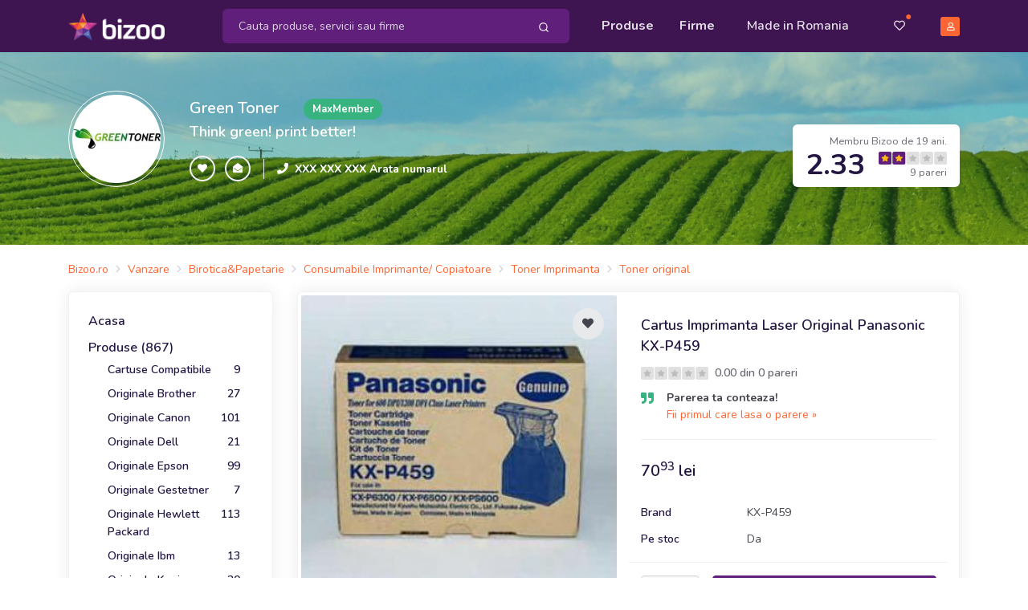

--- FILE ---
content_type: text/html; charset=UTF-8
request_url: https://greentoner.bizoo.ro/vanzare/1584131/cartus-imprimanta-laser-original-panasonic-kx-p459
body_size: 26278
content:
<!DOCTYPE html>
<html lang="en">
<head>
    <meta charset="utf-8">
    <meta name="viewport" content="width=device-width, initial-scale=1, shrink-to-fit=no">
    <title>Cartus Imprimanta Laser Original Panasonic KX-P459 - Timisoara - Green Toner, ID: 1584131, pareri</title>
	<meta name="description" content="Cartus Imprimanta Laser Original Panasonic KX-P459 - CARTUS TONER KXP459 2K ORIGINAL PANASONIC KXP 6500 Verificati compatibilitatea cartusului cu echipamentul dumneavoastra. Cost livrare 20 RON/livrar..., Green Toner, Str. Somes, Nr. 12, Timisoara, ID: 1584131" />
	<meta name="distribution" content="global" />
			<meta name="robots" content="index,follow" />			<meta name="verify-v1" content="7zmD0T8MGmg8Rk2tGVH5gEhJwmgmhkMtavBGyaEOjVQ=" />
	<meta name="y_key" content="12d6d6db702edd37" />
	<meta name="language" content="ro" />
	<meta name="rating" content="general" />
	<meta name="publisher" content="bizoo.ro" />
	<meta name="copyright" content="Copyright (c) Bizoo.ro" />
	<!-- Preloader -->
    <style>
        @keyframes hidePreloader {
            0% {
                width: 100%;
                height: 100%;
            }

            100% {
                width: 0;
                height: 0;
            }
        }

        body>div.preloader {
            position: fixed;
            background: white;
            width: 100%;
            height: 100%;
            z-index: 1071;
            opacity: 0;
            transition: opacity .5s ease;
            overflow: hidden;
            pointer-events: none;
            display: flex;
            align-items: center;
            justify-content: center;
        }

        body:not(.loaded)>div.preloader {
            opacity: 1;
        }

        body:not(.loaded) {
            overflow: hidden;
        }

        body.loaded>div.preloader {
            animation: hidePreloader .5s linear .5s forwards;
        }
    </style>
    <script>
        window.addEventListener("load", function() {
            setTimeout(function() {
                document.querySelector('body').classList.add('loaded');
            }, 300);
        });
		var baseurl = "https://www.bizoo.ro";
    </script>
    <!-- Favicon -->
    <link rel="icon" href="https://www.bizoo.ro/favicon.ico">
    <link rel="stylesheet" href="https://www.bizoo.ro/skins/assets/libs/@fortawesome/fontawesome-free/css/all.min.css">
	    <!-- Bizoo CSS -->
				<link href="https://fonts.googleapis.com/css2?family=Shadows+Into+Light&display=swap" rel="stylesheet">
		<link rel="stylesheet" href="https://www.bizoo.ro/skins/assets/libs/swiper/dist/css/swiper.min.css">
		<link rel="stylesheet" href="https://www.bizoo.ro/skins/assets/libs/@fancyapps/fancybox/dist/jquery.fancybox.min.css">
		<link rel="stylesheet" href="https://www.bizoo.ro/skins/assets/css/15_bizoo-website.css" id="stylesheet">
		<!-- Core JS  -->
	<script src="https://www.bizoo.ro/skins/assets/libs/jquery/dist/jquery.min.js"></script>
	<script type="text/javascript" src="https://www.bizoo.ro/skins/assets/libs/jquery-ui/jquery-ui.min.js"></script>
	<link rel="stylesheet" type="text/css" href="https://www.bizoo.ro/skins/assets/libs/jquery-ui/jquery-ui.min.css" media="all" />
	<script src="https://www.bizoo.ro/skins/assets/libs/bootstrap/dist/js/bootstrap.bundle.min.js"></script>
	<script src="https://www.bizoo.ro/skins/assets/libs/svg-injector/dist/svg-injector.min.js"></script>
	<script src="https://www.bizoo.ro/skins/assets/libs/feather-icons/dist/feather.min.js"></script>
	<!-- Optional JS -->
	<script src="https://www.bizoo.ro/skins/assets/libs/in-view/dist/in-view.min.js"></script>
	<script src="https://www.bizoo.ro/skins/assets/libs/sticky-kit/dist/sticky-kit.min.js"></script>
	<script src="https://www.bizoo.ro/skins/assets/libs/imagesloaded/imagesloaded.pkgd.min.js"></script>
	<script src="https://www.bizoo.ro/skins/assets/libs/crypto-js.min.js"></script>
	<script src="https://www.bizoo.ro/skins/assets/libs/moment/moment.js"></script>
	<script src="https://www.bizoo.ro/skins/assets/libs/daterangepicker/daterangepicker.js"></script>
	<link rel="stylesheet" href="https://www.bizoo.ro/skins/assets/libs/daterangepicker/daterangepicker.css" id="stylesheet">
	<script src="https://www.bizoo.ro/skins/assets/libs/intervalpicker.js"></script>
	<link rel="stylesheet" href="https://www.bizoo.ro/skins/assets/css/15_bizoo-over.css" id="stylesheet">
		<script async src="https://pagead2.googlesyndication.com/pagead/js/adsbygoogle.js"></script>
</head>
<body >
 
	 <header class="static" id="header-main">
        <!-- Navbar -->
        <nav class="navbar navbar-main py-lg-1 navbar-expand-lg navbar-dark bg-dark-primary" id="navbar-main">
            <div class="container border-0 ">
                <!-- Brand -->
                <a class="navbar-brand navbar-img-brand mr-5 ml-n3 ml-lg-0" href="https://www.bizoo.ro">
                    <img alt="Image placeholder" src="https://www.bizoo.ro/skins/assets/img/brand/light.png" id="navbar-logo">
                </a>
                <!-- Toggler -->
                <button class="navbar-toggler mr-n4 mr-lg-0c" type="button" data-toggle="collapse" data-target="#navbar-main-collapse" aria-controls="navbar-main-collapse" aria-expanded="false" aria-label="Toggle navigation">
                    <span class="navbar-toggler-icon"></span>
                </button>
                <!-- Collapse -->
                <div class="collapse navbar-collapse navbar-collapse-overlay" id="navbar-main-collapse">
                    <!-- Collapse header  -->
                    <div class="position-relative">
                        <!-- Toggler -->
                        <button class="navbar-toggler" type="button" data-toggle="collapse" data-target="#navbar-main-collapse" aria-controls="navbar-main-collapse" aria-expanded="false" aria-label="Toggle navigation">
                            <i data-feather="x"></i>
                        </button>
                    </div>
                    <!-- Search form -->
                    <form class="search-dropdown form-inline form-dark position-relative flex-fill mx-3 mx-lg-4 order-lg-1 d-none d-lg-block" style="max-width: 440px;" action="https://www.bizoo.ro/search_process.php" method="get" id="search-form">
						<input type="hidden" name="ls" value="1" />
						<input type="hidden" name="realm" value="" />
                        <div class="input-group input-group-merge w-100 rounded-lg bg-primary">
                            <input type="text" id="keywords" name="keywords" class="search-control form-control border-0 bg-transparent flex-grow-1 py-2 keywords-field-search" placeholder="Cauta produse, servicii sau firme" value="" autocomplete="off" data-userlink="https://greentoner.bizoo.ro" data-usermaxphoto="https://www.bizoo.ro/usermedia/img360/company/Green-Toner_231_1149536522.jpg" data-usercompany="Green Toner" >
                            <div class="input-group-append ">
                                <span class="input-group-text border-0 bg-transparent py-0 pl-2 pr-1">
                                    <button type="button" class="btn btn-sm btn-link text-white py-2 btn-search-top-d">
                                        <i data-feather="search"></i>
                                    </button>
                                </span>
                            </div>
                        </div>
					
                        <div class="search-dropdown-menu search-dropdown-div hidden1">
                            <div class="row">
                                <div class="col-sm-6">
                                    <h6 class="text-xs text-muted font-weight-bolder text-uppercase ls-1">Produse si Servicii</h6>
                                    <ul class="list-unstyled mb-0">
                                       <li class="single-prods-autocomplete">
									   </li>
									   <div class="search-dropdown-prods">
									   </div>
                                    </ul>
                                </div>
                                <div class="col-sm-6">
                                    <h6 class="text-xs text-muted font-weight-bolder text-uppercase ls-1">Firme</h6>
                                    <ul class="list-unstyled mb-0 search-dropdown-firme">
                                        
                                    </ul>
                                    <h6 class="text-xs text-muted font-weight-bolder text-uppercase ls-1 mt-5 search-dropdown-cats-title">Mergi direct la categoria</h6>
                                    <ul class="list-unstyled mb-0 search-dropdown-cats">
                                        
                                    </ul>
                                </div>
                            </div>
                        </div>
                   </form>
                    <!-- Left menu -->
                    <ul class="navbar-nav order-lg-2 ml-lg-auto">
                        <!-- Browse menu -->
                        <li class="nav-item">
                            <a class="nav-link font-weight-bolder" href="https://www.bizoo.ro/vanzare/">
                                <i class="fas fa-list-alt d-lg-none mr-2"></i>Produse
                            </a>
                        </li>
                        <li class="nav-item">
                            <a class="nav-link font-weight-bolder" href="https://www.bizoo.ro/companii/">
                                <i class="fas fa-store d-lg-none mr-2"></i>Firme
                            </a>
                        </li>
						<li class="nav-item ">
						<a class="nav-link px-lg-4" href="https://www.bizoo.ro/made-in-romania">
							<i class="fas fa-map-marked-alt d-lg-none mr-2"></i>Made in Romania
						</a>
					</li>
                    </ul>
                    <!-- Right menu -->
                    <ul class="navbar-nav align-items-lg-center ml-lg-3 order-lg-3">
                        <li class="nav-item d-none d-lg-block favorite-dropdown-menu-container dropdown has_favorites ">
                            <a href="javascript:;" class="nav-link nav-link-icon text-sm pl-3 pr-2 mr-2 position-relative a-favorite-header" id="a-favorite-header" data-toggle="dropdown" aria-haspopup="true" aria-expanded="false" data-offset="0">
                                <i class="far fa-heart"></i>
                                <span class="text-warning position-absolute top-1 right-0 has_favorites ">●</span>
                            </a>
							<div class="dropdown-menu dropdown-menu-right favorite-dropdown-menu custom-scroll hidden1">
								
							</div>
                        </li>
                        <li class="nav-item d-none d-lg-block cart-not-empty hidden1">
                            <a class="nav-link font-weight-bolder text-sm pr-0 position-relative" href="https://www.bizoo.ro/cart.php">
                                <i class="fas fa-shopping-cart"></i>
                                <span class="text-warning position-absolute top-1 right-0 cart-not-empty hidden1">●</span>
                            </a>
                        </li>
                        <li class="nav-item pr-3 d-lg-none cart-not-empty hidden1">
                            <a class="nav-link font-weight-bolder" href="https://www.bizoo.ro/cart.php">
								<i class="fas fa-shopping-cart d-lg-none mr-2"></i>Cos de cumparaturi
								<span class="text-warning position-relative top-n2 cart-not-empty hidden1">●</span>
							</a>
                        </li>
                       <li class="nav-item pr-3 d-lg-none has_favorites ">
							<a class="nav-link font-weight-bolder fav-mobile-menu" href="javascript:;">
								<i class="fas fa-heart d-lg-none mr-2"></i>Favorite
								<span class="text-warning position-relative top-n2 has_favorites ">●</span>
							</a>
						</li>
						
						<li class="dropdown-divider d-lg-none"></li>
						<li class="nav-item pr-3 d-lg-none">
							<a class="nav-link font-weight-bolder" href="https://www.bizoo.ro/home.php">
								<i class="fas fa-user d-lg-none mr-2"></i>Contul meu
							</a>
						</li>
						<li class="nav-item pr-3">
							<a class="nav-link font-weight-bolder d-lg-none" href="https://www.bizoo.ro/contact.php">
								<i class="fas fa-envelope d-lg-none mr-2"></i>Contact
							</a>
						</li>
					
                     
                        <li class="nav-item d-none d-lg-block">
                            <a class="nav-link nav-link-icon position-relative pr-lg-0" href="https://www.bizoo.ro/home.php">
                                <span class="avatar avatar-xs bg-warning">
                                    <i class="far fa-user"></i>
                                </span>
                            </a>
                        </li>
                    </ul>
					<hr class="my-3 d-lg-none" style="opacity: .2;" />
					<div class="d-lg-none px-4 py-0 text-center">
						
						
							<a href="https://www.bizoo.ro/register1.php" class="btn btn-block btn-sm btn-warning">
								Creeaza cont
							</a>
						
					</div>
                </div>
            </div>
        </nav>
        <!-- Search form -->
        <div class="bg-dark-primary pt-2 pb-3 d-lg-none">
            <form class="search-dropdown form-inline form-dark position-relative flex-fill mx-3" action="https://www.bizoo.ro/search_process.php" method="get" id="search-form-m">
				<input type="hidden" name="ls" value="1" />
				<input type="hidden" name="realm" value="" />
                <div class="input-group input-group-merge w-100 rounded-lg bg-primary">
                    <!-- Input -->
                    <input type="text" name="keywords" class="search-control form-control border-0 bg-transparent flex-grow-1 py-2 keywords-field-search" aria-label="Search" value="" placeholder="Cauta produse, servicii sau firme" autocomplete="off" data-userlink="https://greentoner.bizoo.ro" data-usermaxphoto="https://www.bizoo.ro/usermedia/img360/company/Green-Toner_231_1149536522.jpg" data-usercompany="Green Toner">
                    <!-- Append -->
                    <div class="input-group-append ">
                        <span class="input-group-text border-0 bg-transparent py-0 pl-2 pr-1">
                            <button type="button" class="btn btn-sm btn-link text-white py-2 btn-search-top-m">
                                <i data-feather="search"></i>
                            </button>
                        </span>
                    </div>
                </div>
				<div class="search-dropdown-menu search-dropdown-div hidden1">
					<div class="row">
						<div class="col-sm-6">
							<h6 class="text-xs text-muted font-weight-bolder text-uppercase ls-1">Produse si Servicii</h6>
							<ul class="list-unstyled mb-0">
								<li class="single-prods-autocomplete">
								</li>
							   <div class="search-dropdown-prods">
							   </div>
							</ul>
						</div>
						<div class="col-sm-6">
							<h6 class="text-xs text-muted font-weight-bolder text-uppercase ls-1 mt-3 search-dropdown-cats-title">Mergi direct la categoria</h6>
							<ul class="list-unstyled mb-0 search-dropdown-cats">
								
							</ul>
							<h6 class="text-xs text-muted font-weight-bolder text-uppercase ls-1 mt-3">Firme</h6>
							<ul class="list-unstyled mb-0 search-dropdown-firme">
								
							</ul>
						</div>
					</div>
				</div>
            </form>
        </div>
    </header>
	<script>
	$(document).ready(function() { 
		$(document).on("click", ".btn-search-top-d", function() {
			$("#search-form").submit();
		});
		$(document).on("click", ".btn-search-top-m", function() {
			$("#search-form-m").submit();
		});
		$(document).on("keyup", ".keywords-field-search", function(e) {
			do_autocomplete_search($(this));
		});
		$(document).on("click", ".keywords-field-search", function(e) {
			do_autocomplete_search($(this));
		});
	});
	
	</script>
		<!-- Main content -->
<section class="slice bg-cover bg-size--cover d-none d-lg-block py-5" 
 style="background-image: url(https://static.bizoo.eu/skins/assets/img/hd/t14.jpg);"	>
	<!-- Mask -->
	<span class="mask opacity-3" style="background-color: #489436 !important;"></span>
	<!-- Container -->
	<div class="container mb-4">
		<div class="row">
			<div class="col-md-10 col-lg-8">
				<!-- Title -->
				<div class="row align-items-center text-center text-md-left">
					<div class="col-12 col-md-auto pr-md-3 mb-3 mb-md-0">
						<!-- Logo -->
						<div class="avatar avatar-2xl rounded-circle p-1 border border-white">
							<a href="https://greentoner.bizoo.ro">
																	<img src="https://www.bizoo.ro/usermedia/img360/company/Green-Toner_231_1149536522.jpg" class="img-fluid rounded-circle" alt="">
															</a>
						</div>
					</div>
					<div class="col-12 col-md">
						<!-- Title -->
						<div class="row align-items-center">
							<div class="col-12 col-md-auto">
								<a href="https://greentoner.bizoo.ro" class="h3 d-block text-white mb-1 mb-md-0">Green Toner</a>
							</div>
							<div class="col-12 col-md pl-md-3">
								<span class="badge badge-sm badge-success badge-pill">MaxMember</span>
							</div>
						</div>
						<!-- Slogan -->
						<p class="lead text-white mt-2 mt-md-0 font-weight-bold">
							Think green! print better!						</p>
						<!-- Info -->
						<div class="row align-items-center">
							<div class="col-12 col-md-auto pr-md-3 text-center text-md-left">
								<!-- Buttons -->
								<div class="" role="group" aria-label="Basic example">
									<button type="button" class="btn btn-xs btn-neutral text-white btn-icon-only rounded-circle add-to-favorite fav-warning" data-id="231" data-tip="company" data-fav-type="btn-warning">
										<span class="btn-inner--icon"><i class="fas fa-heart"></i></span>
									</button>
									<button type="button" class="btn btn-xs btn-neutral text-white btn-icon-only rounded-circle share-page d-sm-none">
										<span class="btn-inner--icon"><i class="fas fa-share"></i></span>
									</button>
									<button type="button" class="btn btn-xs btn-neutral text-white btn-icon-only rounded-circle link-message-contacts" data-id="231">
										<span class="btn-inner--icon"><i class="fas fa-envelope-open"></i></span>
									</button>
								</div>
							</div>
							<div class="col-12 col-md align-items-center px-3 d-none d-md-flex border-left border-light">
								<div class="pr-2">
									<i class="fas fa-phone text-sm text-white"></i>
								</div>
								<div class="d-none d-md-block">
									<h6 class="mb-0 text-white text-sm">
										<a href="javascript:;" class="text-white font-weight-bolder text-sm show-number-button" data-id="231" data-cls="text-white font-weight-bolder">XXX XXX XXX Arata numarul</a>
									</h6>
								</div>
							</div>
						</div>
					</div>
				</div>
			</div>
			<div class="col-12 col-lg-4 align-self-end text-md-right mt-4 mt-lg-0 d-none d-lg-block">
				<!-- Rating badge -->
				<div class="d-inline-block px-3 py-2 rounded-lg shadow bg-white">
					<small class="text-muted">Membru Bizoo de 19 ani.</small>
					<div class="d-flex align-items-center">
						<div class="">
							<span class="h1 lh-100 font-weight-bolder mb-0">2.33</span>
						</div>
						<div class="pl-3">
							<!-- Rating -->
							<div class="d-block mt-n1">
								<img src="https://www.bizoo.ro/skins/assets/img/svg/stars/dark/stars-2.svg" alt="2 stars: Prost" style="height: 16px;">
							</div>
							<small class="d-block text-muted mt-n1">9 pareri</small>
						</div>
					</div>
				</div>
			</div>
		</div>
	</div>
</section><div class="py-2 py-lg-3">
	<div class="container d-none d-lg-block">
		<div class="d-flex align-items-center mt-1">
			<nav aria-label="breadcrumb">
				<ol class="breadcrumb breadcrumb-sm breadcrumb-links py-0 px-0 mb-0">
					<li class="breadcrumb-item"><div itemscope itemtype="http://schema.org/BreadcrumbList"><span itemprop="itemListElement" itemscope itemtype="http://schema.org/ListItem"><a href="https://www.bizoo.ro" title="Bizoo.ro" itemprop="item" class="text-sm"><span itemprop="name">Bizoo.ro</span></a><meta itemprop="position" content="1" /></span></div></li><li class="breadcrumb-item"><div itemscope itemtype="http://schema.org/BreadcrumbList"><span itemprop="itemListElement" itemscope itemtype="http://schema.org/ListItem"><a href="https://www.bizoo.ro/vanzare/" title="Vanzare" itemprop="item"><span itemprop="name" class="text-sm">Vanzare</span></a><meta itemprop="position" content="2" /></span></div></li><li class="breadcrumb-item"><div itemscope itemtype="http://schema.org/BreadcrumbList"><span itemprop="itemListElement" itemscope itemtype="http://schema.org/ListItem"><a href="https://www.bizoo.ro/vanzare/birotica-papetarie/" title="Birotica&amp;Papetarie" itemprop="item"><span itemprop="name" class="text-sm">Birotica&amp;Papetarie</span></a><meta itemprop="position" content="3" /></span></div></li><li class="breadcrumb-item"><div itemscope itemtype="http://schema.org/BreadcrumbList"><span itemprop="itemListElement" itemscope itemtype="http://schema.org/ListItem"><a href="https://www.bizoo.ro/vanzare/birotica-papetarie/consumabile-imprimante-copiatoare/" title="Consumabile Imprimante/ Copiatoare" itemprop="item"><span itemprop="name" class="text-sm">Consumabile Imprimante/ Copiatoare</span></a><meta itemprop="position" content="4" /></span></div></li><li class="breadcrumb-item"><div itemscope itemtype="http://schema.org/BreadcrumbList"><span itemprop="itemListElement" itemscope itemtype="http://schema.org/ListItem"><a href="https://www.bizoo.ro/vanzare/birotica-papetarie/consumabile-imprimante-copiatoare/toner-imprimanta-2943/" title="Toner Imprimanta - Consumabile Imprimante/ Copiatoare" itemprop="item"><span itemprop="name" class="text-sm">Toner Imprimanta</span></a><meta itemprop="position" content="5" /></span></div></li><li class="breadcrumb-item"><div itemscope itemtype="http://schema.org/BreadcrumbList"><span itemprop="itemListElement" itemscope itemtype="http://schema.org/ListItem"><a href="https://www.bizoo.ro/produse/toner-original/start-0/10/" title="Toner original" itemprop="item"><span itemprop="name" class="text-sm">Toner original</span></a><meta itemprop="position" content="5" /></span></div></li>				</ol>
			</nav>
		</div>
	</div>
</div>
<section class="pb-4 position-relative">
	<div class="container">
		<div class="row">
			<div class="col-lg-3">
				<div class="docs-sidebar" data-toggle="sticky" data-sticky-offset="30">
	<div class="d-lg-block collapse" id="docsSidenavCollapse">
		<!-- Product meneu -->
		<div class="card">
			<div class="card-body">
								<div class="pb-2">
					<a href="https://greentoner.bizoo.ro" class="h6">Acasa</a>
				</div>
								<div class="pb-2">
					<a href="https://greentoner.bizoo.ro/vanzare/start-0/10/" class="h6">Produse (867)</a>
											<ul class="nav nav-products flex-column pl-2">
															<li class="nav-item">
									<a href="https://greentoner.bizoo.ro/vanzare/cat-8/cartuse-compatibile/start-0/10/" title="Cartuse Compatibile - Timisoara" class="nav-link active d-flex justify-content-between">
										<span>Cartuse Compatibile</span>
										<span>9</span>
									</a>
								</li>
															<li class="nav-item">
									<a href="https://greentoner.bizoo.ro/vanzare/cat-78641/originale-brother/start-0/10/" title="Originale Brother - Timisoara" class="nav-link active d-flex justify-content-between">
										<span>Originale Brother</span>
										<span>27</span>
									</a>
								</li>
															<li class="nav-item">
									<a href="https://greentoner.bizoo.ro/vanzare/cat-78645/originale-canon/start-0/10/" title="Originale Canon - Timisoara" class="nav-link active d-flex justify-content-between">
										<span>Originale Canon</span>
										<span>101</span>
									</a>
								</li>
															<li class="nav-item">
									<a href="https://greentoner.bizoo.ro/vanzare/cat-78649/originale-dell/start-0/10/" title="Originale Dell - Timisoara" class="nav-link active d-flex justify-content-between">
										<span>Originale Dell</span>
										<span>21</span>
									</a>
								</li>
															<li class="nav-item">
									<a href="https://greentoner.bizoo.ro/vanzare/cat-78643/originale-epson/start-0/10/" title="Originale Epson - Timisoara" class="nav-link active d-flex justify-content-between">
										<span>Originale Epson</span>
										<span>99</span>
									</a>
								</li>
															<li class="nav-item">
									<a href="https://greentoner.bizoo.ro/vanzare/cat-78679/originale-gestetner/start-0/10/" title="Originale Gestetner - Timisoara" class="nav-link active d-flex justify-content-between">
										<span>Originale Gestetner</span>
										<span>7</span>
									</a>
								</li>
															<li class="nav-item">
									<a href="https://greentoner.bizoo.ro/vanzare/cat-100045/originale-hewlett-packard/start-0/10/" title="Originale Hewlett Packard - Timisoara" class="nav-link active d-flex justify-content-between">
										<span>Originale Hewlett Packard</span>
										<span>113</span>
									</a>
								</li>
															<li class="nav-item">
									<a href="https://greentoner.bizoo.ro/vanzare/cat-100047/originale-ibm/start-0/10/" title="Originale Ibm - Timisoara" class="nav-link active d-flex justify-content-between">
										<span>Originale Ibm</span>
										<span>13</span>
									</a>
								</li>
															<li class="nav-item">
									<a href="https://greentoner.bizoo.ro/vanzare/cat-100049/originale-konica/start-0/10/" title="Originale Konica - Timisoara" class="nav-link active d-flex justify-content-between">
										<span>Originale Konica</span>
										<span>20</span>
									</a>
								</li>
															<li class="nav-item">
									<a href="https://greentoner.bizoo.ro/vanzare/cat-78659/originale-kyocera/start-0/10/" title="Originale Kyocera - Timisoara" class="nav-link active d-flex justify-content-between">
										<span>Originale Kyocera</span>
										<span>30</span>
									</a>
								</li>
															<li class="nav-item">
									<a href="https://greentoner.bizoo.ro/vanzare/cat-78663/originale-lexmark/start-0/10/" title="Originale Lexmark - Timisoara" class="nav-link active d-flex justify-content-between">
										<span>Originale Lexmark</span>
										<span>87</span>
									</a>
								</li>
															<li class="nav-item">
									<a href="https://greentoner.bizoo.ro/vanzare/cat-100051/originale-minolta/start-0/10/" title="Originale Minolta - Timisoara" class="nav-link active d-flex justify-content-between">
										<span>Originale Minolta</span>
										<span>61</span>
									</a>
								</li>
															<li class="nav-item">
									<a href="https://greentoner.bizoo.ro/vanzare/cat-100053/originale-mita/start-0/10/" title="Originale Mita - Timisoara" class="nav-link active d-flex justify-content-between">
										<span>Originale Mita</span>
										<span>12</span>
									</a>
								</li>
															<li class="nav-item">
									<a href="https://greentoner.bizoo.ro/vanzare/cat-78681/originale-nashuatec/start-0/10/" title="Originale Nashuatec - Timisoara" class="nav-link active d-flex justify-content-between">
										<span>Originale Nashuatec</span>
										<span>8</span>
									</a>
								</li>
															<li class="nav-item">
									<a href="https://greentoner.bizoo.ro/vanzare/cat-100055/originale-oce/start-0/10/" title="Originale Oce - Timisoara" class="nav-link active d-flex justify-content-between">
										<span>Originale Oce</span>
										<span>5</span>
									</a>
								</li>
															<li class="nav-item">
									<a href="https://greentoner.bizoo.ro/vanzare/cat-100057/originale-oki/start-0/10/" title="Originale Oki - Timisoara" class="nav-link active d-flex justify-content-between">
										<span>Originale Oki</span>
										<span>40</span>
									</a>
								</li>
															<li class="nav-item">
									<a href="https://greentoner.bizoo.ro/vanzare/cat-100059/originale-olivetti/start-0/10/" title="Originale Olivetti - Timisoara" class="nav-link active d-flex justify-content-between">
										<span>Originale Olivetti</span>
										<span>3</span>
									</a>
								</li>
															<li class="nav-item">
									<a href="https://greentoner.bizoo.ro/vanzare/cat-78693/originale-panasonic/start-0/10/" title="Originale Panasonic - Timisoara" class="nav-link active d-flex justify-content-between active">
										<span>Originale Panasonic</span>
										<span>14</span>
									</a>
								</li>
															<li class="nav-item">
									<a href="https://greentoner.bizoo.ro/vanzare/cat-100061/originale-philips/start-0/10/" title="Originale Philips - Timisoara" class="nav-link active d-flex justify-content-between">
										<span>Originale Philips</span>
										<span>5</span>
									</a>
								</li>
															<li class="nav-item">
									<a href="https://greentoner.bizoo.ro/vanzare/cat-78669/originale-ricoh/start-0/10/" title="Originale Ricoh - Timisoara" class="nav-link active d-flex justify-content-between">
										<span>Originale Ricoh</span>
										<span>45</span>
									</a>
								</li>
															<li class="nav-item">
									<a href="https://greentoner.bizoo.ro/vanzare/cat-78653/originale-samsung/start-0/10/" title="Originale Samsung - Timisoara" class="nav-link active d-flex justify-content-between">
										<span>Originale Samsung</span>
										<span>29</span>
									</a>
								</li>
															<li class="nav-item">
									<a href="https://greentoner.bizoo.ro/vanzare/cat-78691/originale-sharp/start-0/10/" title="Originale Sharp - Timisoara" class="nav-link active d-flex justify-content-between">
										<span>Originale Sharp</span>
										<span>22</span>
									</a>
								</li>
															<li class="nav-item">
									<a href="https://greentoner.bizoo.ro/vanzare/cat-100073/originale-tally/start-0/10/" title="Originale Tally - Timisoara" class="nav-link active d-flex justify-content-between">
										<span>Originale Tally</span>
										<span>1</span>
									</a>
								</li>
															<li class="nav-item">
									<a href="https://greentoner.bizoo.ro/vanzare/cat-78689/originale-tektronix/start-0/10/" title="Originale Tektronix - Timisoara" class="nav-link active d-flex justify-content-between">
										<span>Originale Tektronix</span>
										<span>4</span>
									</a>
								</li>
															<li class="nav-item">
									<a href="https://greentoner.bizoo.ro/vanzare/cat-78665/originale-toshiba/start-0/10/" title="Originale Toshiba - Timisoara" class="nav-link active d-flex justify-content-between">
										<span>Originale Toshiba</span>
										<span>18</span>
									</a>
								</li>
															<li class="nav-item">
									<a href="https://greentoner.bizoo.ro/vanzare/cat-78683/originale-utax/start-0/10/" title="Originale Utax - Timisoara" class="nav-link active d-flex justify-content-between">
										<span>Originale Utax</span>
										<span>2</span>
									</a>
								</li>
															<li class="nav-item">
									<a href="https://greentoner.bizoo.ro/vanzare/cat-78655/originale-xerox/start-0/10/" title="Originale Xerox - Timisoara" class="nav-link active d-flex justify-content-between">
										<span>Originale Xerox</span>
										<span>69</span>
									</a>
								</li>
															<li class="nav-item">
									<a href="https://greentoner.bizoo.ro/vanzare/cat-100043/originale-fujitsu/start-0/10/" title="Originale Fujitsu - Timisoara" class="nav-link active d-flex justify-content-between">
										<span>Originale Fujitsu</span>
										<span>1</span>
									</a>
								</li>
													</ul>
									</div>
				<!--
				<div class="">
					<a href="" class="h6">Ce spun clientii</a>
				</div>
				-->
			</div>
		</div>
		
	</div>
</div>
			</div>
			<div class="col-lg-9" itemscope itemtype="https://schema.org/Product">
				<div class="card">
					<div class="card-body p-1">
						<div class="pb-3 mb-3 border-bottom d-none">
							<nav aria-label="breadcrumb">
								<ol class="breadcrumb breadcrumb-sm breadcrumb-links py-0 px-0">
									<li class="breadcrumb-item"><div itemscope itemtype="http://schema.org/BreadcrumbList"><span itemprop="itemListElement" itemscope itemtype="http://schema.org/ListItem"><a href="https://www.bizoo.ro" title="Bizoo.ro" itemprop="item" class="text-sm"><span itemprop="name">Bizoo.ro</span></a><meta itemprop="position" content="1" /></span></div></li><li class="breadcrumb-item"><div itemscope itemtype="http://schema.org/BreadcrumbList"><span itemprop="itemListElement" itemscope itemtype="http://schema.org/ListItem"><a href="https://www.bizoo.ro/vanzare/" title="Vanzare" itemprop="item"><span itemprop="name" class="text-sm">Vanzare</span></a><meta itemprop="position" content="2" /></span></div></li><li class="breadcrumb-item"><div itemscope itemtype="http://schema.org/BreadcrumbList"><span itemprop="itemListElement" itemscope itemtype="http://schema.org/ListItem"><a href="https://www.bizoo.ro/vanzare/birotica-papetarie/" title="Birotica&amp;Papetarie" itemprop="item"><span itemprop="name" class="text-sm">Birotica&amp;Papetarie</span></a><meta itemprop="position" content="3" /></span></div></li><li class="breadcrumb-item"><div itemscope itemtype="http://schema.org/BreadcrumbList"><span itemprop="itemListElement" itemscope itemtype="http://schema.org/ListItem"><a href="https://www.bizoo.ro/vanzare/birotica-papetarie/consumabile-imprimante-copiatoare/" title="Consumabile Imprimante/ Copiatoare" itemprop="item"><span itemprop="name" class="text-sm">Consumabile Imprimante/ Copiatoare</span></a><meta itemprop="position" content="4" /></span></div></li><li class="breadcrumb-item"><div itemscope itemtype="http://schema.org/BreadcrumbList"><span itemprop="itemListElement" itemscope itemtype="http://schema.org/ListItem"><a href="https://www.bizoo.ro/vanzare/birotica-papetarie/consumabile-imprimante-copiatoare/toner-imprimanta-2943/" title="Toner Imprimanta - Consumabile Imprimante/ Copiatoare" itemprop="item"><span itemprop="name" class="text-sm">Toner Imprimanta</span></a><meta itemprop="position" content="5" /></span></div></li><li class="breadcrumb-item"><div itemscope itemtype="http://schema.org/BreadcrumbList"><span itemprop="itemListElement" itemscope itemtype="http://schema.org/ListItem"><a href="https://www.bizoo.ro/produse/toner-original/start-0/10/" title="Toner original" itemprop="item"><span itemprop="name" class="text-sm">Toner original</span></a><meta itemprop="position" content="5" /></span></div></li>								</ol>
							</nav>
						</div>
						<div class="row">
							<div class="col-lg-6">
							
								<div class="position-relative" style="height: 393px;">
																			<a href="https://images0.bizoo.eu/image/img360/sale/2011/8/26/Cartus-Imprimanta-Laser-Original-PANASONIC-KX-P459_w0190221103_1314316080.jpg" data-fancybox="sale-prod">
											<img alt="Image" src="https://images0.bizoo.eu/image/img360/sale/2011/8/26/Cartus-Imprimanta-Laser-Original-PANASONIC-KX-P459_w0190221103_1314316080.jpg" class="img-fit" style="width:100%;" itemprop="image">
											<div class="position-absolute bottom-2 right-2">
												<span class="btn btn-xs btn-white"><i class="fas fa-camera mr-2"></i>Toate imaginile (1)</span>
											</div>
										</a>
																		<a href="javascript:window.history.back();" class="btn btn-sm bg-translucent-white btn-icon-only text-base rounded-circle position-absolute top-3 left-3 d-lg-none">
										<span class="btn-inner--icon"><i class="fas fa-angle-left"></i></span>
                                    </a>
									<button type="button" class="btn btn-sm bg-translucent-white rounded-circle btn-icon-only position-absolute top-3 right-3 add-to-favorite " data-id="1584131" data-tip="sale">
										<span class="btn-inner--icon"><i class="fas fa-heart"></i></span>
									</button>
								</div>
															
							</div>
							<div class="col-lg-6">
								<div class="py-4 pr-4 pl-4 pl-lg-0">
									<h1 class="h5 mb-2" itemprop="name">Cartus Imprimanta Laser Original Panasonic KX-P459</h1>
									
										<div class="">
											<div class="d-inline-block">
												<img src="https://www.bizoo.ro/skins/assets/img/svg/stars/dark/stars-0.svg" alt="0 stars: " style="height: 16px;">
												<span class="text-sm font-weight-bold text-muted ml-1">0.00 din 0 pareri</span>
											</div>
											<ul class="list-unstyled mt-2 mb-0">
												<li class="mb-0 d-flex">
																									<div class="">
														<i class="fas fa-quote-right text-success mr-3"></i>
													</div>
																									<div class="">
														<p class="text-sm lh-150 mb-1">
																													<b>Parerea ta conteaza!</b><br/> <a href="javascript:;" class="add-review" data-id="1584131" data-type="1" data-upload-file="1" data-source="99">Fii primul care lasa o parere &raquo;</a>
																												</p>
													</div>
												</li>
											</ul>
										</div>
									
									<hr class="my-3" />
									<div itemprop="offers" itemscope itemtype="https://schema.org/Offer">
									<div class="h3 my-4" itemprop="price" content="70.93">
										70<sup>93</sup> lei										<span itemprop="priceCurrency" content="RON" style="display:none;">Lei</span>
									</div>
									
									<dl class="row pb-2 mb-3 border-bottom">
																			<dt class="col-sm-4"><span class="h6 text-sm mb-0">Brand</span></dt>
										<dd class="col-sm-8"><span class="text-sm">KX-P459</span></dd>
																																					<dt class="col-sm-4"><span class="h6 text-sm mb-0">Pe stoc</span></dt>
										<dd class="col-sm-8"><span class="text-sm">Da</span></dd>
										<div style="display:none;">
											<link itemprop="availability" href="https://schema.org/InStock" />In stock										</div>
																											</dl>
									</div>
									
										<!--<div class="form-group">
											<label class="form-control-label">Optiuni</label>
											<select class="custom-select" required="" id="product-size">
												<option value="">Select size</option>
												<option value="xs">XS</option>
												<option value="s">S</option>
												<option value="m">M</option>
												<option value="l">L</option>
												<option value="xl">XL</option>
											</select>
										</div>-->
																					<div class="form-group d-flex align-items-center">
												<select class="custom-select mr-3" id="cart-quantity-1584131" style="width: 5rem;">
													<option value="1">1</option>
													<option value="2">2</option>
													<option value="3">3</option>
													<option value="4">4</option>
													<option value="5">5</option>
												</select>
												<button class="btn btn-primary btn-shadow btn-block add-to-cart" data-id="1584131"><i class="czi-cart font-size-lg mr-2"></i>Comanda acum</button>
											</div>
																		</div>
							</div>
						</div>
					</div>
				</div>
                    <!-- Descriere -->
                    <div class="card">
                        <div class="card-body">
                            <!-- Product title -->
                            <h5 class="h5">Descriere</h5>
                            <!-- Text -->
                            <div class="color-black" itemprop="description">
                                CARTUS TONER KXP459 2K ORIGINAL PANASONIC KXP 6500 Verificati compatibilitatea cartusului cu echipamentul dumneavoastra. Cost livrare 20 RON/livrare. Toate preturile INCLUD TVA. Pretul in RON. Detalii despre produs http://greentoner.ro                             </div>
							                        </div>
                    </div>
																			
                    <!-- Company info -->
                    <div class="row">
                        <div class="col-lg-6">
                            <div class="card">
                                <div class="card-header">
                                    <span class="h6">Trimite mesaj</span>
                                </div>
                                <div class="card-body">
									<input class="form-control" type="hidden" name="message_contacts_id_inline" id="message_contacts_id-inline" value="231" />
									<div class="form-group">
										<label for="message-contacts-s-inline" class="form-control-label">Subiect</label>
										<input class="form-control" type="text" name="message-contacts-s-inline" id="message-contacts-s-inline" />
									</div>
									<div class="form-group">
										<label for="cardPassword" class="form-control-label">Mesaj</label>
										<textarea class="form-control custom-scroll message-contacts" name="message-contacts-m-inline" id="message-contacts-m-inline" rows="4"></textarea>
									</div>
									<div>
										<button class="btn btn-block btn-success btn-message-contacts-inline" type="button">
											Trimite
										</button>
									</div>
                                </div>
                            </div>
                        </div>
                        <div class="col-lg-6">
                            <div class="card card-fluid">
	<div class="p-1">
		
			<div class="card border-0 text-white mb-0">
				<img src="https://www.bizoo.ro/skins/assets/img/website/map.jpg" class="img-fluid" alt="map">
				<span class="mask bg-section-dark opacity-1 rounded-top"></span>
				<div class="card-img-overlay d-flex align-items-center justify-content-center">
					<a href="javascript:;" class="btn btn-xs btn-white btn-icon text-primary show-map-location-site">
						<span class="btn-inner--icon"><i data-feather="map-pin"></i></span>
						<span class="btn-inner--text">Vezi pe harta</span>
					</a>
				</div>
			</div>
		
	</div>
	<div class="card-body py-3">
		<!-- List -->
		<ul class="list-unstyled">
			<li class="mb-2 d-flex">
				<div class="">
					<i class="fas fa-building text-success mr-3"></i>
				</div>
				<div class="">
					<p class="text-sm font-weight-bolder mb-0">
											<a href="https://greentoner.bizoo.ro">
							Green Toner						</a>
															<span class="badge badge-xs badge-success ml-1" style="vertical-align: middle;">Max</span>
										</p>
				</div>
			</li>
			<li class="mb-2 d-flex">
				<div class="">
					<i class="fas fa-map-marker-alt text-success mr-3"></i>
				</div>
				<div class="">
					<p class="text-sm mb-0 lh-140">Str. Somes, Nr. 12<br /> Timisoara, Timis</p>
				</div>
			</li>
							<li class="mb-2 d-flex">
					<div class="">
						<i class="fas fa-clock text-success mr-3"></i>
					</div>
					<div class="">
						<span class="h6 text-sm text-success pr-2">Deschis</span>
						<span class="text-sm">09 AM - 18 PM</span>
					</div>
				</li>
										<li class="mb-2 d-flex">
					<div class="">
						<i class="fas fa-globe text-success mr-3"></i>
					</div>
					<div class="">
						<a href="http://www.greentoner.ro" class="text-sm text-muted" target="_blank" rel="nofollow">http://www.greentoner.ro</a>					</div>
				</li>
						
			<li class="mb-2 d-flex">
				<div class="">
					<i class="fas fa-envelope text-success mr-3"></i>
				</div>
				<div class="">
					<a href="javascript:;" class="text-sm text-muted link-message-contacts" data-id="231">Trimite mesaj</a>
				</div>
			</li>
							<li class="mb-2 d-flex">
					<div class="">
						<i class="fas fa-phone text-success mr-3"></i>
					</div>
					<div class="" style="border: 1.7px dashed #f63;padding: 0px 10px;">
						<a href="javascript:;" class="text-sm text-warning font-weight-bolder show-number-button" data-id="231">
							XXX XXX XXX Arata numarul
						</a>
					</div>
				</li>
					</ul>
	</div>
</div>                        </div>
                    </div>
										<div class="banner banner-vertical mb-4">
						<ins class="adsbygoogle"
							 style="display:block"
							 data-ad-client="ca-pub-2048154800767294"
							 data-ad-slot="2034536728"
							 data-ad-format="auto"
							 data-full-width-responsive="true"></ins>
						<script>
							 (adsbygoogle = window.adsbygoogle || []).push({});
						</script>
					</div>
					                    <!-- Reviews -->
                    <div class="card">
                        <div class="card-header">
                            <div class="row align-items-center">
                                <div class="col-6">
                                    <h5 class="h5 mb-0 mh6">Din Gura in Gura</h5>
                                </div>
                                <div class="col-6 text-right mt-2 mt-sm-0">
                                    <a href="javascript:;" class="btn btn-xs btn-warning add-review" data-id="1584131" data-type="1" data-upload-file="1" data-source="99">Scrie o parere</a>
                                </div>
                            </div>
                        </div>
                        <div class="card-body">
                            <div class="row align-items-center">
                                <div class="col-sm-5 col-md-4">
                                    <div class="card bg-dark-primary mb-3 mb-lg-0" data-toggle="sticky" data-sticky-offset="100">
                                        <div class="card-body text-center">
                                            <!-- Rating note -->
                                            <h2 class="display-3 font-weight-bolder text-white mb-2 lh-100">0.00</h2>
                                            <img src="https://www.bizoo.ro/skins/assets/img/svg/stars/secondary/stars-0.svg" alt="0 stars: " style="height: 20px;">
                                            <!-- Info -->
                                            <p class="h6 text-sm text-white opacity-7 mt-2 mb-0">0 pareri</p>
                                        </div>
                                    </div>
                                </div>
                                <div class="col-sm-7 col-md-8">
                                    										<div class="d-flex align-items-center">
											<div class="">
												<a href="javascript:;" class="text-sm filter-star-site" data-stars="5">5 stele</a>
											</div>
											<div class="col-auto flex-fill">
												<div class="progress progress-sm shadow-none w-100">
													<div class="progress-bar bg-success" role="progressbar" style="width: 0%;" aria-valuenow="0" aria-valuemin="0" aria-valuemax="100"></div>
												</div>
											</div>
											<div class="">
												<a href="javascript:;" class="text-xs text-muted d-block">(0)</a>
											</div>
										</div>
																			<div class="d-flex align-items-center">
											<div class="">
												<a href="javascript:;" class="text-sm filter-star-site" data-stars="4">4 stele</a>
											</div>
											<div class="col-auto flex-fill">
												<div class="progress progress-sm shadow-none w-100">
													<div class="progress-bar bg-success-light" role="progressbar" style="width: 0%;" aria-valuenow="0" aria-valuemin="0" aria-valuemax="100"></div>
												</div>
											</div>
											<div class="">
												<a href="javascript:;" class="text-xs text-muted d-block">(0)</a>
											</div>
										</div>
																			<div class="d-flex align-items-center">
											<div class="">
												<a href="javascript:;" class="text-sm filter-star-site" data-stars="3">3 stele</a>
											</div>
											<div class="col-auto flex-fill">
												<div class="progress progress-sm shadow-none w-100">
													<div class="progress-bar bg-warning" role="progressbar" style="width: 0%;" aria-valuenow="0" aria-valuemin="0" aria-valuemax="100"></div>
												</div>
											</div>
											<div class="">
												<a href="javascript:;" class="text-xs text-muted d-block">(0)</a>
											</div>
										</div>
																			<div class="d-flex align-items-center">
											<div class="">
												<a href="javascript:;" class="text-sm filter-star-site" data-stars="2">2 stele</a>
											</div>
											<div class="col-auto flex-fill">
												<div class="progress progress-sm shadow-none w-100">
													<div class="progress-bar bg-warning" role="progressbar" style="width: 0%;" aria-valuenow="0" aria-valuemin="0" aria-valuemax="100"></div>
												</div>
											</div>
											<div class="">
												<a href="javascript:;" class="text-xs text-muted d-block">(0)</a>
											</div>
										</div>
																			<div class="d-flex align-items-center">
											<div class="">
												<a href="javascript:;" class="text-sm filter-star-site" data-stars="1">1 stele</a>
											</div>
											<div class="col-auto flex-fill">
												<div class="progress progress-sm shadow-none w-100">
													<div class="progress-bar bg-danger" role="progressbar" style="width: 0%;" aria-valuenow="0" aria-valuemin="0" aria-valuemax="100"></div>
												</div>
											</div>
											<div class="">
												<a href="javascript:;" class="text-xs text-muted d-block">(0)</a>
											</div>
										</div>
									                                </div>
                            </div>
                        </div>
						<div class="card-body pt-2">
		<div id="content-table-rev-user-site">
	
	</div>
	<div style="margin: 0 0px 30px;" id="pager-rev-user-site"></div>
</div>
<script>
var ctab_rev_user_site, sendDataRevUserSite = {"ctab_object": "ctab_rev_user_site", "user_id": "231", "sale_id": "1584131", "custom_filters": {}, "stars": ""};
$(document).ready(function() { 
	ctab_rev_user_site = new ContentTable(sendDataRevUserSite, "get_reviews_user_site", "displayRowsRevUserSite", "content-table-rev-user-site", "pager-rev-user-site");
	ctab_rev_user_site.setResetFunction(function(){
		$("#content-table-rev-user-site").find('div.list-group-item-reviews').remove();
	});
	ctab_rev_user_site.setCustomMessageFunction(function(table){
		var html = '<div class="py-2 text-center list-group-item-reviews">'+
					'<b>Parerea ta conteaza!</b> <a href="javascript:;" class="add-review" data-id="';
				if ('1584131' != '') {
					html += '1584131" data-type="1"';
				} else {
					html += '231" data-type="2"';
				}
				html += ' data-upload-file="1" data-source="99">Fii primul care lasa o parere &raquo;</a>'+
				'</div>';
		table.append(html);
	});
	ctab_rev_user_site.applyFilters();
	// filters
	$(document).on("click", ".filter-reviews-type", function(e) {
		sendDataRevUserSite.custom_filters.type = $(".filter-reviews-type").val();
		ctab_rev_user_site.applyFilters();
	});
	$(".filter-search-reviews").on("click", function(e) {
		ctab_rev_user_site.applyFilters();
	});
	$("#keywords-search-reviews").keyup(function(e) { // filter items
		e.stopPropagation();
		if (e.keyCode == 13) {
		    ctab_rev_user_site.applyFilters();
		}
	});
	$(document).on("click", ".filter-star-site", function(e) {
		var th = $(this); 
		var st = parseInt(th.data("stars"));
		var is_active = th.hasClass("filter-star-site-active"); // underline
		// deactivate all
		$(".filter-star-site").removeClass("text-muted");
		$(".filter-star-site").removeClass("filter-star-site-active");
		if (!is_active) {
			th.addClass("text-muted");
			th.addClass("filter-star-site-active");
			sendDataRevUserSite.stars = st;
		} else {
			sendDataRevUserSite.stars = "";
			//$(".filter-star-site").removeClass("text-muted");
		}
		//if ($.inArray(st, sendDataRevUserSite.stars) > -1) { // exists -> remove
			//delete sendDataRevUserSite.stars[st];
			//sendDataRevUserSite.stars.splice(sendDataRevUserSite.stars.indexOf(st), 1);
			//th.addClass("text-muted");
		//} else { // add it
		//	sendDataRevUserSite.stars.push(st);
		//	th.removeClass("text-muted");
		//}
		//console.log(st, sendDataRevUserSite.stars);
		ctab_rev_user_site.applyFilters();
	});
});
function displayRowsRevUserSite(data, table) {//console.log(data, table);
	table.find('div.list-group-item-reviews').remove(); // remove existing rows
	table.find('hr.list-group-item-reviews').remove(); 
	var html = "", first = true;
	$(data.items).each(function(index, value) { // loop
		//console.log(value);
		for(k in value) {
			var vv = value[k];//console.log(vv);
			var row = "";
			if (!first) {
				row += '<hr class="my-4 list-group-item-reviews" />';
			}
			row += '<div class="media media-comment list-group-item-reviews">'+
						'<div class="avatar-parent-child">'+
							'<span class="avatar bg-section-dark text-white rounded-circle">'+vv.initials+'</span>'+
						'</div>'+
						'<div class="media-body ml-2">'+
							'<div class="">'+
								'<div>'+
									'<div class="d-inline-block">'+
										'<img src="https://www.bizoo.ro/skins/assets/img/svg/stars/dark/stars-'+vv.grade+'.svg" alt="'+vv.grade+' stars: '+vv.grade_text+'" style="height: 14px;">'+
										'<span class="text-sm text-muted ml-1">'+vv.impression_date_nice+'</span>'+
									'</div>';
							if (vv.has_reeval_success) { // reeval success
								row += '<div class="float-right text-sm font-weight-bold mb-hidden1">'+
											'<i class="fas fa-hand-peace text-warning mr-1"></i> Clientul a marcat aceasta problema ca fiind rezolvata.'+
										'</div>';
							} else if (vv.is_verified) {
								row += '<div class="float-right text-sm text-success font-weight-bold mb-hidden1">'+
										'<i class="fas fa-check-square"></i> Tranzactie verificata'+
										'</div>';
							}
							row += '</div>'+
								'<h6 class="mt-0 font-weight-semibold mb-1">'+vv.client_surname+' '+vv.short_client_base_name+'.</h6>';
								
							row += '<p class="mb-0 lh-140">';
									if (vv.title) {
										row += '<strong>'+vv.title+'</strong><br/>';
									}
									row += vv.comment+
								'</p>';
							if (vv.has_reply && !vv.reply_flag) {
								row += '<div class="pl-3 my-4 border-left border-md">'+
								'<div class="media media-comment mb-2">'+
									'<div class="media-body">'+
										'<p class="mb-0 text-sm font-italic">'+
											vv.sr_comment+
										'</p>'+
									'</div>'+
								'</div></div>';
							}
							if (vv.has_reeval_success) { // reeval success
								row += '<div class="text-sm font-weight-bold d-md-none d-lg-none d-xl-none">'+
											'<i class="fas fa-hand-peace text-warning mr-1"></i> Clientul a marcat aceasta problema ca fiind rezolvata.'+
										'</div>';
							} else if (vv.is_verified) {
								row += '<div class="text-sm text-success font-weight-bold d-md-none d-lg-none d-xl-none">'+
										'<i class="fas fa-check-square"></i> Tranzactie verificata'+
										'</div>';
							}
							row += '<div class="d-flex align-items-center mt-2">'+
									'<div class="mr-2">'+
										'<button class="btn btn-xs btn-secondary like-item" data-id="'+vv.impression_id+'" data-type="'+vv.impression_type+'">'+
											'<i class="fas fa-thumbs-up mr-1"></i>(<span id="like-item-'+vv.impression_id+'-'+vv.impression_type+'">'+vv.likes_review+'</span>)'+
										'</button>'+
									'</div>'+
									'<div class="ml-auto text-right">'+
										'<button class="btn btn-xs btn-link text-danger flag-review" data-id="'+vv.impression_id+'" data-type="'+vv.impression_type+'" data-toggle="tooltip" title="" data-original-title="Raporteaza problema" data-has-flaged="'+(vv.has_flaged ? '1' : '0')+'">'+
											'<i class="fas fa-flag mr-1"></i>'+
										'</button>'+
									'</div>'+
								'</div>'+
							'</div>'+
						'</div>'+
					'</div>';
			html += row;
			first = false;
		}
		html += '<hr class="my-4 list-group-item-reviews" />';
		table.append(html);
	});
	$('[data-toggle="tooltip"]').tooltip();
}
</script>
<script>
$(document).ready(function() {
	$(document).on("click", ".like-item", function (e) { 
		e.preventDefault();
		var id = $(this).data("id");
		var type = $(this).data("type");
		var jqxhr = getjqxhr("/ajax/like_item.php", {"id": id, "type": type}, "POST", "json");
		jqxhr.done(function(data) {
			wait_cursor(false);//console.log(data);
			if (data.type == "ok") { //console.log(data.message);
				if ($("#like-item-"+id+"-"+type).length > 0) {
					var old1 = parseInt($("#like-item-"+id+"-"+type).html());console.log("old1:",old1);
					$("#like-item-"+id+"-"+type).html(old1+1);
				} else {
					location.reload();
				}
			} //else if (data.type == "err" && data.message != "err") { 
			//	show_message(data);
			//}
		}).fail(function() {
			show_error_page();
		});
	});
		
});
</script>                        
                    </div>
			</div> 
		</div>
		
		            <div class="mt-4 mt-lg-5">
                <div class="row align-items-center mb-4">
                    <div class="col-6">
                        <h6 class="h5 mb-0">Alte Produse</h6>
                    </div>
                    <div class="col-6 text-right">
                        <a href="https://greentoner.bizoo.ro/vanzare/start-0/10/" class="btn btn-sm btn-link px-0 py-0 font-weight-bold btn-icon">
                            <span class="btn-inner--text">Vezi toate</span>
                            <span class="btn-inner--icon"><i class="fas fa-angle-double-right"></i></span>
                        </a>
                    </div>
                </div>
                <div class="row mx-n2 mx-lg-n3">
				                    <div class="col-lg-3 col-6 px-2 px-lg-3">
                        <div class="card  shadow-none">
                            <a href="https://greentoner.bizoo.ro/vanzare/1584147/cartus-imprimanta-laser-original-panasonic-kx-fa83x" class="card-other-prods-4">
                                <img src="https://images1.bizoo.eu/image/img360/sale/2011/8/26/Cartus-Imprimanta-Laser-Original-PANASONIC-KX-FA83X_b0190221601_1314316081.jpg" class="card-img-top rounded-xl img-fit " alt="Cartus Imprimanta Laser Original PANASONIC KX-FA83X" />
                            </a>
                            <div class="card-body p-3 rounded-xl bg-white shadow position-relative zindex-100 mt-n4">
								<div class="review-about-page">
									<a href="https://greentoner.bizoo.ro/vanzare/1584147/cartus-imprimanta-laser-original-panasonic-kx-fa83x" class="h6 d-block mb-0">Cartus Imprimanta Laser Original PANASONIC KX-FA83X</a>
								</div><br>
                               <span class="d-block h6 font-weight-bold mb-0">
																	157.66 lei																	</span>
								<div class="d-flex align-items-center mb-3">
								 								</div>
							</div>
                        </div>
                    </div>
				                    <div class="col-lg-3 col-6 px-2 px-lg-3">
                        <div class="card  shadow-none">
                            <a href="https://greentoner.bizoo.ro/vanzare/1584149/cartus-imprimanta-laser-original-panasonic-kx-fa85x" class="card-other-prods-4">
                                <img src="https://images2.bizoo.eu/image/img360/sale/2011/8/26/Cartus-Imprimanta-Laser-Original-PANASONIC-KX-FA85X_a0190221603_1314316082.jpg" class="card-img-top rounded-xl img-fit " alt="Cartus Imprimanta Laser Original Panasonic KX-FA85X" />
                            </a>
                            <div class="card-body p-3 rounded-xl bg-white shadow position-relative zindex-100 mt-n4">
								<div class="review-about-page">
									<a href="https://greentoner.bizoo.ro/vanzare/1584149/cartus-imprimanta-laser-original-panasonic-kx-fa85x" class="h6 d-block mb-0">Cartus Imprimanta Laser Original Panasonic KX-FA85X</a>
								</div><br>
                               <span class="d-block h6 font-weight-bold mb-0">
																	324.85 lei																	</span>
								<div class="d-flex align-items-center mb-3">
								 								</div>
							</div>
                        </div>
                    </div>
				                    <div class="col-lg-3 col-6 px-2 px-lg-3">
                        <div class="card  shadow-none">
                            <a href="https://greentoner.bizoo.ro/vanzare/1584151/cartus-imprimanta-laser-original-panasonic-kx-fa87x" class="card-other-prods-4">
                                <img src="https://images2.bizoo.eu/image/img360/sale/2011/8/26/Cartus-Imprimanta-Laser-Original-PANASONIC-KX-FA87X_b0190221604_1314316082.jpg" class="card-img-top rounded-xl img-fit " alt="Cartus Imprimanta Laser Original Panasonic KX-FA87X" />
                            </a>
                            <div class="card-body p-3 rounded-xl bg-white shadow position-relative zindex-100 mt-n4">
								<div class="review-about-page">
									<a href="https://greentoner.bizoo.ro/vanzare/1584151/cartus-imprimanta-laser-original-panasonic-kx-fa87x" class="h6 d-block mb-0">Cartus Imprimanta Laser Original Panasonic KX-FA87X</a>
								</div><br>
                               <span class="d-block h6 font-weight-bold mb-0">
																	228.01 lei																	</span>
								<div class="d-flex align-items-center mb-3">
								 								</div>
							</div>
                        </div>
                    </div>
				                    <div class="col-lg-3 col-6 px-2 px-lg-3">
                        <div class="card  shadow-none">
                            <a href="https://greentoner.bizoo.ro/vanzare/1584157/cartus-imprimanta-laser-original-panasonic-kx-pdp11" class="card-other-prods-4">
                                <img src="https://images2.bizoo.eu/image/img360/sale/2011/8/26/Cartus-Imprimanta-Laser-Original-PANASONIC-KX-PDP11_p0190222003_1314316082.jpg" class="card-img-top rounded-xl img-fit " alt="Cartus Imprimanta Laser Original Panasonic KX-PDP11" />
                            </a>
                            <div class="card-body p-3 rounded-xl bg-white shadow position-relative zindex-100 mt-n4">
								<div class="review-about-page">
									<a href="https://greentoner.bizoo.ro/vanzare/1584157/cartus-imprimanta-laser-original-panasonic-kx-pdp11" class="h6 d-block mb-0">Cartus Imprimanta Laser Original Panasonic KX-PDP11</a>
								</div><br>
                               <span class="d-block h6 font-weight-bold mb-0">
																	339.66 lei																	</span>
								<div class="d-flex align-items-center mb-3">
								 								</div>
							</div>
                        </div>
                    </div>
				                    <div class="col-lg-3 col-6 px-2 px-lg-3">
                        <div class="card  shadow-none">
                            <a href="https://greentoner.bizoo.ro/vanzare/1584183/cilindru-imprimanta-laser-original-panasonic-kx-fad412e" class="card-other-prods-4">
                                <img src="https://images5.bizoo.eu/image/img360/sale/2011/8/26/Cilindru-Imprimanta-Laser-Original-PANASONIC-KX-FAD412E_i0190271903_1314316085.jpg" class="card-img-top rounded-xl img-fit " alt="Cilindru Imprimanta Laser Original Panasonic KX-FAD412E" />
                            </a>
                            <div class="card-body p-3 rounded-xl bg-white shadow position-relative zindex-100 mt-n4">
								<div class="review-about-page">
									<a href="https://greentoner.bizoo.ro/vanzare/1584183/cilindru-imprimanta-laser-original-panasonic-kx-fad412e" class="h6 d-block mb-0">Cilindru Imprimanta Laser Original Panasonic KX-FAD412E</a>
								</div><br>
                               <span class="d-block h6 font-weight-bold mb-0">
																	349.77 lei																	</span>
								<div class="d-flex align-items-center mb-3">
								 								</div>
							</div>
                        </div>
                    </div>
				                    <div class="col-lg-3 col-6 px-2 px-lg-3">
                        <div class="card  shadow-none">
                            <a href="https://greentoner.bizoo.ro/vanzare/1584189/ribon-imprimanta-matriciala-original-panasonic-kx-p115" class="card-other-prods-4">
                                <img src="https://images6.bizoo.eu/image/img360/sale/2011/8/26/Ribon-Imprimanta-Matriciala-Original-PANASONIC-KX-P115_u0190410201_1314316086.jpg" class="card-img-top rounded-xl img-fit " alt="Ribon Imprimanta Matriciala Original PANASONIC KX-P115" />
                            </a>
                            <div class="card-body p-3 rounded-xl bg-white shadow position-relative zindex-100 mt-n4">
								<div class="review-about-page">
									<a href="https://greentoner.bizoo.ro/vanzare/1584189/ribon-imprimanta-matriciala-original-panasonic-kx-p115" class="h6 d-block mb-0">Ribon Imprimanta Matriciala Original PANASONIC KX-P115</a>
								</div><br>
                               <span class="d-block h6 font-weight-bold mb-0">
																	26.42 lei																	</span>
								<div class="d-flex align-items-center mb-3">
								 								</div>
							</div>
                        </div>
                    </div>
				                    <div class="col-lg-3 col-6 px-2 px-lg-3">
                        <div class="card  shadow-none">
                            <a href="https://greentoner.bizoo.ro/vanzare/1584195/ribon-imprimanta-matriciala-original-panasonic-kx-p170" class="card-other-prods-4">
                                <img src="https://images7.bizoo.eu/image/img360/sale/2011/8/26/Ribon-Imprimanta-Matriciala-Original-PANASONIC-KX-P170_e0190410502_1314316087.jpg" class="card-img-top rounded-xl img-fit " alt="Ribon Imprimanta Matriciala Original PANASONIC KX-P170" />
                            </a>
                            <div class="card-body p-3 rounded-xl bg-white shadow position-relative zindex-100 mt-n4">
								<div class="review-about-page">
									<a href="https://greentoner.bizoo.ro/vanzare/1584195/ribon-imprimanta-matriciala-original-panasonic-kx-p170" class="h6 d-block mb-0">Ribon Imprimanta Matriciala Original PANASONIC KX-P170</a>
								</div><br>
                               <span class="d-block h6 font-weight-bold mb-0">
																	55.71 lei																	</span>
								<div class="d-flex align-items-center mb-3">
								 								</div>
							</div>
                        </div>
                    </div>
				                    <div class="col-lg-3 col-6 px-2 px-lg-3">
                        <div class="card  shadow-none">
                            <a href="https://greentoner.bizoo.ro/vanzare/1584125/cartus-imprimanta-laser-original-panasonic-ug-3313" class="card-other-prods-4">
                                <img src="https://images9.bizoo.eu/image/img360/sale/2011/8/26/Cartus-Imprimanta-Laser-Original-PANASONIC-UG-3313_b0190220103_1314316079.jpg" class="card-img-top rounded-xl img-fit " alt="Cartus Imprimanta Laser Original Panasonic UG-3313" />
                            </a>
                            <div class="card-body p-3 rounded-xl bg-white shadow position-relative zindex-100 mt-n4">
								<div class="review-about-page">
									<a href="https://greentoner.bizoo.ro/vanzare/1584125/cartus-imprimanta-laser-original-panasonic-ug-3313" class="h6 d-block mb-0">Cartus Imprimanta Laser Original Panasonic UG-3313</a>
								</div><br>
                               <span class="d-block h6 font-weight-bold mb-0">
																	597.89 lei																	</span>
								<div class="d-flex align-items-center mb-3">
								 								</div>
							</div>
                        </div>
                    </div>
				                    <div class="col-lg-3 col-6 px-2 px-lg-3">
                        <div class="card  shadow-none">
                            <a href="https://greentoner.bizoo.ro/vanzare/1584137/cartus-imprimanta-laser-original-panasonic-ug-3309" class="card-other-prods-4">
                                <img src="https://images1.bizoo.eu/image/img360/sale/2011/8/26/Cartus-Imprimanta-Laser-Original-PANASONIC-UG-3309_x0190221401_1314316081.jpg" class="card-img-top rounded-xl img-fit " alt="Cartus Imprimanta Laser Original Panasonic UG-3309" />
                            </a>
                            <div class="card-body p-3 rounded-xl bg-white shadow position-relative zindex-100 mt-n4">
								<div class="review-about-page">
									<a href="https://greentoner.bizoo.ro/vanzare/1584137/cartus-imprimanta-laser-original-panasonic-ug-3309" class="h6 d-block mb-0">Cartus Imprimanta Laser Original Panasonic UG-3309</a>
								</div><br>
                               <span class="d-block h6 font-weight-bold mb-0">
																	869.84 lei																	</span>
								<div class="d-flex align-items-center mb-3">
								 								</div>
							</div>
                        </div>
                    </div>
				                    <div class="col-lg-3 col-6 px-2 px-lg-3">
                        <div class="card  shadow-none">
                            <a href="https://greentoner.bizoo.ro/vanzare/1584179/cilindru-imprimanta-laser-original-panasonic-ug-3220" class="card-other-prods-4">
                                <img src="https://images5.bizoo.eu/image/img360/sale/2011/8/26/Cilindru-Imprimanta-Laser-Original-PANASONIC-UG-3220_k0190271901_1314316085.jpg" class="card-img-top rounded-xl img-fit " alt="Cilindru imprimanta Laser Original Panasonic UG-3220" />
                            </a>
                            <div class="card-body p-3 rounded-xl bg-white shadow position-relative zindex-100 mt-n4">
								<div class="review-about-page">
									<a href="https://greentoner.bizoo.ro/vanzare/1584179/cilindru-imprimanta-laser-original-panasonic-ug-3220" class="h6 d-block mb-0">Cilindru imprimanta Laser Original Panasonic UG-3220</a>
								</div><br>
                               <span class="d-block h6 font-weight-bold mb-0">
																	536.15 lei																	</span>
								<div class="d-flex align-items-center mb-3">
								 								</div>
							</div>
                        </div>
                    </div>
				                    <div class="col-lg-3 col-6 px-2 px-lg-3">
                        <div class="card  shadow-none">
                            <a href="https://greentoner.bizoo.ro/vanzare/1584117/developer-copiator-original-panasonic-fq-zf15" class="card-other-prods-4">
                                <img src="https://images8.bizoo.eu/image/img360/sale/2011/8/26/Developer-Copiator-Original-PANASONIC-FQ-ZF15_i0190141205_1314316078.jpg" class="card-img-top rounded-xl img-fit " alt="Developer copiator original Panasonic FQ-ZF15" />
                            </a>
                            <div class="card-body p-3 rounded-xl bg-white shadow position-relative zindex-100 mt-n4">
								<div class="review-about-page">
									<a href="https://greentoner.bizoo.ro/vanzare/1584117/developer-copiator-original-panasonic-fq-zf15" class="h6 d-block mb-0">Developer copiator original Panasonic FQ-ZF15</a>
								</div><br>
                               <span class="d-block h6 font-weight-bold mb-0">
																	212.10 lei																	</span>
								<div class="d-flex align-items-center mb-3">
								 								</div>
							</div>
                        </div>
                    </div>
				                    <div class="col-lg-3 col-6 px-2 px-lg-3">
                        <div class="card  shadow-none">
                            <a href="https://greentoner.bizoo.ro/vanzare/1584121/cilindru-copiator-original-panasonic-dq-h045b" class="card-other-prods-4">
                                <img src="https://images9.bizoo.eu/image/img360/sale/2011/8/26/Cilindru-Copiator-Original-PANASONIC-DQ-H045B_h0190171401_1314316079.jpg" class="card-img-top rounded-xl img-fit " alt="Cilindru copiator original Panasonic DQ-H045B" />
                            </a>
                            <div class="card-body p-3 rounded-xl bg-white shadow position-relative zindex-100 mt-n4">
								<div class="review-about-page">
									<a href="https://greentoner.bizoo.ro/vanzare/1584121/cilindru-copiator-original-panasonic-dq-h045b" class="h6 d-block mb-0">Cilindru copiator original Panasonic DQ-H045B</a>
								</div><br>
                               <span class="d-block h6 font-weight-bold mb-0">
																	221.01 lei																	</span>
								<div class="d-flex align-items-center mb-3">
								 								</div>
							</div>
                        </div>
                    </div>
				                </div>
            </div>
						<div class="fixed-bottom mb-0 pt-2 pb-2 d-sm-none" style="background-color: #fff;">
			<div class="row">
				<div class="col-6 pr-0">
					<a href="javascript:;" class="btn btn-success btn-call-mobile show-number-button" data-id="231">
						<i class="fas fa-phone mr-2"></i>
						Suna
					</a>
				</div>
				<div class="col-6 pl-0">
					<a href="javascript:;" class="btn btn-white text-success btn-call-mobile link-message-contacts" data-id="231">
						<i class="fas fa-envelope mr-2"></i>
						Trimite mesaj
					</a>
				</div>
			</div>
		</div>
	</div>
</section>
<style>
.free-prods-site {max-width: 20%;}
</style>
<script>
$(document).ready(function() { 
	$(document).on("click", ".view-grid", function(e) {
		change_list('user_list_type',2);
	});
	$(document).on("click", ".view-list", function(e) {
		change_list('user_list_type',1);
	});
});
</script>	
<div class="modal fade" id="modal-flag-review" tabindex="-1" role="dialog" aria-labelledby="modal_flag_review_label" aria-hidden="true">
	<div class="modal-dialog modal-dialog-centered" role="document">
		<div class="modal-content">
			<div class="modal-header">
				<h6 class="modal-title h5" id="modal_flag_review_label">Raporteaza problema</h6>
				<button type="button" class="close" data-dismiss="modal" aria-label="Close">
					<span aria-hidden="true">&times;</span>
				</button>
			</div>
			<div class="modal-body">
				<input type="hidden" id="flag_review_id" value="" />
				<input type="hidden" id="flag_review_type" value="" />
									<div class="custom-control custom-radio mb-2" id="fr-1">
						<input type="radio" id="customRadio1" name="radioflagreview" value="1" data-id="1" class="custom-control-input flag_review_radio">
						<label class="custom-control-label h6 font-weight-normal" for="customRadio1" style="display:block;">Contine afirmatii defaimatoare, false sau inselatoare</label>
					</div>
									<div class="custom-control custom-radio mb-2" id="fr-2">
						<input type="radio" id="customRadio2" name="radioflagreview" value="2" data-id="2" class="custom-control-input flag_review_radio">
						<label class="custom-control-label h6 font-weight-normal" for="customRadio2" style="display:block;">Nu descrie o experienta personala</label>
					</div>
									<div class="custom-control custom-radio mb-2" id="fr-3">
						<input type="radio" id="customRadio3" name="radioflagreview" value="3" data-id="3" class="custom-control-input flag_review_radio">
						<label class="custom-control-label h6 font-weight-normal" for="customRadio3" style="display:block;">Aceasta firma este inchisa sau nu mai exista</label>
					</div>
									<div class="custom-control custom-radio mb-2" id="fr-4">
						<input type="radio" id="customRadio4" name="radioflagreview" value="4" data-id="4" class="custom-control-input flag_review_radio">
						<label class="custom-control-label h6 font-weight-normal" for="customRadio4" style="display:block;">Are continut sexual explicit sau incita la ura</label>
					</div>
									<div class="custom-control custom-radio mb-2" id="fr-6">
						<input type="radio" id="customRadio6" name="radioflagreview" value="6" data-id="6" class="custom-control-input flag_review_radio">
						<label class="custom-control-label h6 font-weight-normal" for="customRadio6" style="display:block;">Spam</label>
					</div>
									<div class="custom-control custom-radio mb-2" id="fr-7">
						<input type="radio" id="customRadio7" name="radioflagreview" value="7" data-id="7" class="custom-control-input flag_review_radio">
						<label class="custom-control-label h6 font-weight-normal" for="customRadio7" style="display:block;">E partinitoare, e scrisa de cineva din firma</label>
					</div>
									<div class="custom-control custom-radio mb-2" id="fr-8">
						<input type="radio" id="customRadio8" name="radioflagreview" value="8" data-id="8" class="custom-control-input flag_review_radio">
						<label class="custom-control-label h6 font-weight-normal" for="customRadio8" style="display:block;">E partinitoare, e scrisa de cineva de la concurenta</label>
					</div>
									<div class="custom-control custom-radio mb-2" id="fr-9">
						<input type="radio" id="customRadio9" name="radioflagreview" value="9" data-id="9" class="custom-control-input flag_review_radio">
						<label class="custom-control-label h6 font-weight-normal" for="customRadio9" style="display:block;">E o parere postata gresit la o alta firma</label>
					</div>
									<div class="custom-control custom-radio mb-2" id="fr-10">
						<input type="radio" id="customRadio10" name="radioflagreview" value="10" data-id="10" class="custom-control-input flag_review_radio">
						<label class="custom-control-label h6 font-weight-normal" for="customRadio10" style="display:block;">E o parere publicata a doua oara de acelasi utilizator</label>
					</div>
									<div class="custom-control custom-radio mb-2" id="fr-11">
						<input type="radio" id="customRadio11" name="radioflagreview" value="11" data-id="11" class="custom-control-input flag_review_radio">
						<label class="custom-control-label h6 font-weight-normal" for="customRadio11" style="display:block;">E o parere copiata din alta sursa (alt utilizator sau firma)</label>
					</div>
							</div>
			<div class="modal-footer py-3">
				<button type="button" class="btn btn-md btn-success btn-flag-review">Raporteaza problema</button>
			</div>
		</div>
	</div>
</div>
<script>
$(document).ready(function() {
	$(document).on("click", ".flag-review", function(e) {
		if ($(this).data("has-flaged") == "1") {
			show_message_s("Ai raportat deja o problema legata de aceasta parere.", false);
			return false;
		}
		var id = $(this).data("id");
		var type = $(this).data("type");
		$("#flag_review_id").val(id);
		$("#flag_review_type").val(type);
		$("#modal-flag-review").modal("show");
	});
	$(document).on("click", ".flag_review_radio", function(e) {
		$(".flag-review-msg").remove();
		$(".flag-review-msg-tt").remove();
		var fr_id = $(this).data("id");
		var more_msg = '<small class="text-muted flag-review-msg-tt">Va rugam sa adaugati mai multe informatii</span>'+
					'<textarea class="form-control custom-scroll flag-review-msg" id="flag-review-msg" rows="3"></textarea>';
		$(more_msg).appendTo($("#fr-"+fr_id));
	});
	$(document).on('click', '.btn-flag-review', function(e) {
		e.stopPropagation();
		var flag_id = submit_form_flag_review_check();
		if (flag_id == 0) {
			return false;
		}
		var values = {"id": $("#flag_review_id").val(),
				"type": $("#flag_review_type").val(),
				"motiv_more": $("#flag-review-msg").val(),
				"motiv": flag_id
				}; //console.log(values); return false;
		var jqxhr = getjqxhr("https://"+location.host+"/ajax/flag_review.php", values, "POST", "json");
		jqxhr.done(function(data) { //console.log(data);
			wait_cursor(false);
			if (data.type == "ok") { //console.log(data.message);
				location.reload();
			} else if (data.type == "err") {
				if (data.message == "login") { 
					location.href = baseurl+"/login_email.php";
				} else {
					show_message_s(data);
				}
			}
			$(".btn-flag-review").removeClass("disabled");
		}).fail(function() {
			show_error_page();
		});
	});
	$('#modal-flag-review').on('hidden.bs.modal', function () { // default
		$("#flag_review_id").val("");
		$("#flag_review_type").val("");
	});
});
function submit_form_flag_review_check() {
	if ($(".btn-flag-review").hasClass("disabled")) {
		return false;
	}
	var flag_id = 0;
	$('.flag_review_radio').each(function(index, value) {
		if ($(this).prop("checked")) {
			flag_id = parseInt($(this).data("id"));
		}
	});
	if (flag_id == 0) {
		show_message_s("Selectati motivul raportarii!");
		return 0;
	}
	if (!check_field_form($("#flag-review-msg").val())) {
		show_message_s("Adaugati mai multe informatii.");
		return 0;
	}
	$(".btn-flag-review").addClass("disabled");
	return flag_id;
}
</script>
<div class="modal fade" id="modal-add-review" tabindex="-1" role="dialog" aria-labelledby="modal_add_review_label" aria-hidden="true">
	<div class="modal-dialog modal-dialog-centered" role="document">
		<div class="modal-content">
			<div class="modal-header">
				<h6 class="modal-title h5" id="modal_flag_review_label"><i class="fas fa-pen-alt text-success mr-3"></i>Adauga parere</h6>
				<button type="button" class="close" data-dismiss="modal" aria-label="Close">
					<span aria-hidden="true">&times;</span>
				</button>
			</div>
			<div class="modal-body">
				<input type="hidden" id="add_review_id" value="" />
				<input type="hidden" id="add_review_type" value="" />
				<input type="hidden" id="review_from_email" value="" />
				<div class="form-group">
					<h6 class="text-sm">
						Selecteaza rating de la 1-5:
					</h6>
					<div class="custom-rating">
						<input type="radio" id="add-rating-5" name="rating" class="add_review_radio" value="5">
						<label class="custom-rating-label" for="add-rating-5"><span class="sr-only">5 stars</span></label>
						<input type="radio" id="add-rating-4" name="rating" class="add_review_radio" value="4">
						<label class="custom-rating-label" for="add-rating-4"><span class="sr-only">4 stars</span></label>
						<input type="radio" id="add-rating-3" name="rating" class="add_review_radio" value="3">
						<label class="custom-rating-label" for="add-rating-3"><span class="sr-only">3 stars</span></label>
						<input type="radio" id="add-rating-2" name="rating" class="add_review_radio" value="2">
						<label class="custom-rating-label" for="add-rating-2"><span class="sr-only">2 stars</span></label>
						<input type="radio" id="add-rating-1" name="rating" class="add_review_radio" value="1">
						<label class="custom-rating-label" for="add-rating-1"><span class="sr-only">1 star</span></label>
					</div>
				</div>
				<div class="form-group">
					<!--<label class="form-control-label">Titlu </label>-->
					<input class="form-control" type="text" name="add-review-title" id="add-review-title" placeholder="Titlu parere" maxlength="45" />
				</div>
				<div class="form-group">
					<textarea rows="4" class="form-control" name="add-review-message" id="add-review-message" rows="4" placeholder="Parerea ta"></textarea>
					   <a href="javascript:;" class="text-sm text-underline--dashed review-tips">Cum sa scrii o parere care sa fie aprobata pe Bizoo</a>
                </div>
				<div class="form-group upload_file_holder hidden1">
					<label class="form-control-label">
						Ataseaza dovada <span>*</span>
						<a href="javascript:;" class="text-muted px-2" data-toggle="tooltip" title="" data-original-title="Atasati dovada faptului ca ati cumparat produse si servicii de la aceasta firma. Dovada tranzactiei nu va fi afisata pe site si este folosita doar pentru a verifica autenticitatea acestei pareri de catre echipa anti-frauda Bizoo.">
							<i class="fas fa-question-circle"></i>
						</a>
					</label>
					<!--
					<div class="custom-file">
						<input type="file" class="custom-file-input" name="additional_file" id="additional_file" onchange="select_additional_file($(this));">
						<label class="custom-file-label" id="label-additional-file" for="additional_file">Ataseaza dovada</label>
					</div> -->
					<div class="custom-file mt-1">
						<input type="file" class="custom-file-input" name="additional_file2" id="additional_file2" onchange="select_additional_file($(this), '2');">
						<label class="custom-file-label" id="label-additional-file2" for="additional_file2">Ataseaza fisier</label>
					</div>
					<small class="form-text text-muted mt-2">Tipuri de fisiere permise: jpg, png, gif, pdf, doc, docx.<br/>Fisierul nu trebuie sa depaseasca 20 MB.</small>
				</div>
			</div>
			<div class="modal-footer py-3">
				<button type="button" class="btn btn-sm btn-secondary" data-dismiss="modal">Inchide</button>
                <button type="button" class="btn btn-sm btn-success btn-review-add">Trimite</button>
			</div>
		</div>
	</div>
</div>
<script>
$(document).ready(function() {
	$(document).on("click", ".add-review", function(e) {
		var id = $(this).data("id");
		var type = $(this).data("type");
		$("#add_review_id").val(id);
		$("#add_review_type").val(type);
		if ($(this).data("upload-file")) {
			$(".upload_file_holder").removeClass("hidden1");
		}
		if ($(this).data("source")) {
			$(".btn-review-add").data("source", $(this).data("source"));
		}
		$("#modal-add-review").modal("show");
	});
	$(document).on('click', '.btn-review-add', function(e) {
		e.stopPropagation();
		var rating = submit_form_add_review_check();
		if (!rating || rating == "0") {
			return false;
		} 
		var values = {"user-id": $("#add_review_id").val(),
				"type": $("#add_review_type").val(),
				"grade": rating,
				"title": $("#add-review-title").val(),
				"review-text": $("#add-review-message").val(),
				"review_from_email": $("#review_from_email").val(),
				"from-modal-review": 1,
				"source": $(this).data("source")
				}; //console.log(values); return false;
		if ($(".upload_file_holder").is(":visible")) { //console.log("upload_file_holder");
			//var files = $("#additional_file")[0].files;
			var files2 = $("#additional_file2")[0].files;
			var fd = new FormData();
				fd.append("allow_multiple", 1);
				//fd.append('file', files[0]);
				fd.append('file2', files2[0]);
				var jqxhr = getjqxhr("https://"+location.host+"/accept_file_upload.php", fd, "POST", "json", false, false);
					jqxhr.done(function(data) {	//console.log(data);
						wait_cursor(false);
						if (data.type == "err") {
							//show_message_s(data);
						} else { 
							values["additional_file"] = {};
							$(data.message).each(function(index, value) {
								for(var k in value) {
									values["additional_file"][k] = value[k];
								}
							});
						}
						actual_give_review(values);
					}).fail(function() {
						show_error_page();
					});
		} else {
			actual_give_review(values);
		}		
	});
	$('#modal-add-review').on('hidden.bs.modal', function () { // default
		$("#add_review_id").val("");
		$("#add_review_type").val("");
		$("#review_from_email").val("");
	});
});
function actual_give_review(values) { //console.log(values); return false;
	var jqxhr = getjqxhr("https://"+location.host+"/ajax/review_give.php", values, "POST", "json");
		jqxhr.done(function(data) { //console.log(data);
			wait_cursor(false);
			if (data.type == "ok") { //console.log(data.message);
				if (data.hasOwnProperty("review_from_email") && data["review_from_email"] == "1") {
					location.href = baseurl+"/rvfe.php?company="+data["company"];
				} else {
					if ($(".upload_file_holder").is(":visible")) {
						$("#to-do-after-close-s").val("reload");
						$("#modal-add-review").modal("hide");
						$("#modal_message_label-s").html('<i class="fas fa-exclamation-triangle text-warning mr-3"></i>Multumim!');
						show_message_s("Parerea ta a fost adaugata.", false);
					} else {
						location.reload();
					}
				}
			} else if (data.type == "err") {
				if (data.message == "login") { 
					location.href = baseurl+"/login_email.php";
				} else {
					show_message_s(data);
				}
			}
			$(".btn-add-review").removeClass("disabled");
			
		}).fail(function() {
			show_error_page();
		}); 
}
function submit_form_add_review_check() {
	if ($(".btn-add-review").hasClass("disabled")) {
		return false;
	}
	var add_id = 0;
	$('.add_review_radio').each(function(index, value) {
		if ($(this).prop("checked")) {
			add_id = parseInt($(this).val());
		}
	});
	if (add_id == 0) {
		show_message_s("Selectati un rating!");
		return 0;
	}
	if (!check_field_form($("#add-review-title").val())) { // , undefined, 20
		show_message_s("Adaugati un titlu.");
		return 0;
	}
	if (!check_field_form($("#add-review-message").val())) { // , undefined, 20
		show_message_s("Adaugati o parere.");
		return 0;
	}
	if ($(".upload_file_holder").is(":visible")) { //console.log("check additionsl file");
		var file = $("#additional_file2")[0].files;
		if (file.length == 0) {
			show_message_s("Ataseaza dovada");
			return 0;
		}
	} 
	$(".btn-add-review").addClass("disabled");
	return add_id;
}
function select_additional_file(th, sfx) {
	if (th.length > 0) {
		if (typeof sfx === "undefined") {
			sfx = "";
		} 
		var file = th[0].files[0];
		if (file) { 
			var file_name = file.name; //console.log(file_name, file_name.length);
			if (!check_additional_file(file_name)) {
				show_message_s("Va rugam incarcati numai fisiere jpg,png,gif,pdf,doc,docx!");
				th.val("");
				return false;
			}
			var fnl = file_name.length;
			if (fnl > 45) {
				file_name = file_name.substr(0, 45)+"..."+file_name.substr(fnl-10,fnl);
			}
			$("#label-additional-file"+sfx).html(file_name);
		}
	}
}
function check_additional_file(n) {
	var e = n.split('.').pop();
		e = e.toLowerCase();//console.log("ext=", e);
	var accepted = new Array("doc", "docx", "pdf","gif","jpg","jpeg","png");
	for (var i = 0; i < accepted.length; i++) {
		if (e == accepted[i]) {
			return true;
		}
	}
	return false;
}
</script>
<div class="modal fade" id="modal_review_tips" tabindex="-1" role="dialog" aria-labelledby="modal_review_tips_label" aria-hidden="true">
	<div class="modal-dialog modal-dialog-centered" role="document">
		<div class="modal-content">
			<div class="modal-header">
				<h6 class="modal-title h5" id="modal_review_tips_label">
					<i class="fas fa-bullhorn text-success mr-3"></i>Cum sa scrii o parere sincera si constructiva
				</h6>
				<button type="button" class="close" data-dismiss="modal" aria-label="Close">
					<span aria-hidden="true">&times;</span>
				</button>
			</div>
			<div class="modal-body">
				<div>
					<b>Parerile sunt aprobate instant pe Bizoo si devin publice.</b>
					<br>In cazul in care utilizatorii Bizoo ne semnaleaza ca o parere nu indeplineste termenii si conditiile de publicare, ea poate fi trimisa la Necesita Editare.
				</div>
				<br/>
				<div>
					Pentru a preveni acest lucru, urmeaza pasii de mai jos:
				</div>
				<br/>
				<div>
					<b>1. Scrie o parere constructiva si folositoare:</b> vorbeste despre lucrurile care ti-au placut, iar daca sunt unele lucruri care trebuiesc imbunatatite, vorbeste deschis despre ele.
				</div>
				<br/>
				<div>
					<b>2. Scrie despre intreaga interactiune cu firma </b>inclusiv cu departamentul de suport, rapiditatea transportului, rezolvarea eventualelor probleme..etc
				</div>
				<br/>
				<div>
					<b>3. Scrie o parere sincera</b>
				</div>
				<br/>
				<div>
					<b>4. Foloseste un limbaj calm, decent.</b> Nu folosi cuvinte defaimatoare. Sistemele noastre de detectie a limbajului defaimator pot trimite automat parerea la Necesita Editare si pot bloca conturile utilizatorilor de tip hateri. Explica ce s-a intamplat si lasa pe utilizatorii Bizoo sa traga concluziile. De asemenea, e foarte probabil ca firma in cauza sa raspunda si sa incerce sa rezolve problema. <b>Asta vrem cu totii, nu?</b>
				</div>
				<br/>
				<div>
					<b>5. Verifica ce ai scris.</b> E important sa verifici daca ce ai scris are sens, daca e scris corect gramatical. Sa lasam o parere buna:)
				</div>
				<br/><br/>
				<div>
					Multumim,<br>
					Echipa Bizoo.ro
				</div>
			</div>
			<div class="modal-footer py-3">
				<button type="button" class="btn btn-md btn-secondary" data-dismiss="modal">Inchide</button>
			</div>
		</div>
	</div>
</div>

<script>
$(document).ready(function() { 
	$(".review-tips").click(function(){
		$("#modal_review_tips").modal("show");
	});
});
</script>


<footer class="position-relative" id="footer-main">
	<div class="footer footer-dark bg-dark">
		<!-- SVG separator -->
		<div class="shape-container shape-position-top shape-orientation-inverse">
			<img alt="Image placeholder" src="https://www.bizoo.ro/skins/assets/img/svg/separators/curve.svg" class="svg-inject">
		</div>
		<!-- Footer -->
		<div class="container pt-5">
			<div class="row pt-5 mt-5">
				<div class="col-lg-4 mb-5 mb-lg-0">
					<a href="https://www.bizoo.ro">
						<img src="https://www.bizoo.ro/skins/assets/img/brand/light.png" alt="Footer logo" style="height: 3rem;">
					</a>
					<p class="text-sm mt-4 pr-lg-4">
						Bizoo e o solutie inovatoare care foloseste puterea de recomandare din Gura in Gura pentru a imbunatati imaginea online si offline a peste 100.000 de firme din Romania.
					</p>
				</div>
				<div class="col-lg-2 col-6 col-sm-4 ml-lg-auto mb-5 mb-lg-0">
					<h6 class="heading mb-3">Despre</h6>
					<ul class="list-unstyled">
						<li><a href="https://www.bizoo.ro/companii">Firme</a></li>
						<li><a href="https://www.bizoo.ro/vanzare">Produse si Servicii</a></li>
						<li><a href="https://www.bizoo.ro/home.php">Contul meu</a></li>
						<li><a href="https://www.bizoo.ro/din-gura-in-gura">Din Gura in Gura</a></li>
						<li><a href="https://www.bizoo.ro/despre-pareri">Despre Pareri</a></li>
					</ul>
				</div>
				<div class="col-lg-2 col-6 col-sm-4 mb-5 mb-lg-0">
					<h6 class="heading mb-3">Alege</h6>
					<ul class="list-unstyled">
						<li><a href="https://www.bizoo.ro/maxmember">MaxMember</a></li>
						<li><a href="https://www.bizoo.ro/max-shop">MaxShop</a></li>
						<!--<li><a href="https://www.bizoo.ro/publicitate.php">Publicitate pe site</a></li>-->
					</ul>
				</div>
				<div class="col-lg-2 col-6 col-sm-4 mb-5 mb-lg-0">
					<h6 class="heading mb-3">Contact</h6>
					<ul class="list-unstyled text-small">
						<li><a href="https://www.bizoo.ro/contact.php">Contact</a></li>
						<!--<li><a href="#" class="text-warning">Chat online</a></li>-->
						<!--<li><a href="https://www.facebook.com/www.bizoo.ro">Facebook</a></li>-->
					</ul>
				</div>
			</div>
			<hr class="divider divider-fade divider-dark mb-0" />
			<div class="row align-items-center justify-content-md-between py-4">
				<div class="col-md-5 mb-3 mb-md-0">
					<div class="copyright text-sm font-weight-bold text-center text-md-left">
						&copy;2026 <a href="https://www.bizoo.ro" class="font-weight-bold">Bizoo</a> este o marca inregistrata.
					</div>
				</div>
				<div class="col-md-7">
					<ul class="nav align-items-center justify-content-center justify-content-md-end">
						
						<li class="nav-item">
							<a class="nav-link" href="https://www.bizoo.ro/resurse_termeni.php">Termeni si conditii</a>
						</li>
						<li class="nav-item">
							<a class="nav-link" href="https://www.bizoo.ro/sitemap.php">Sitemap</a>
						</li>
						<!--<li class="nav-item">
							<a class="nav-link" href="https://jobs.bizoo.ro/locuri-de-munca-in-firma/Axello+Communications/197295/">Cariere</a>
						</li>-->
						<li class="nav-item">
							<a class="nav-link pr-0" rel="nofollow" href="http://www.anpc.gov.ro/">ANPC</a>
						</li>
					</ul>
				</div>
			</div>
		</div>
	</div>
</footer>
<script type="text/javascript" src="https://maps.googleapis.com/maps/api/js?key=AIzaSyBYOFJV2UT62-WO4nVBGNqvPUDFrr1b7s4"></script>
<div class="modal fade" id="modal_map_location" tabindex="-1" role="dialog" aria-labelledby="modal_map_location_label" aria-hidden="true">
	<div class="modal-dialog modal-xl modal-dialog-centered" role="document">
		<div class="modal-content">
			<button type="button" class="close close-btn-map" data-dismiss="modal" aria-label="Close">
				<span aria-hidden="true" style="color: #fff;">&times;</span>
			</button>
			<div class="modal-body" style="padding:5px;">
				<div class="row">
					<div class="col-lg-12">
						<div id="map-default" class="map-canvas rounded-0" 
															data-lat="45.7475650000000000" data-lng="21.2482280000000000" data-has-location="1" 
														style="height: 550px;" data-color="#caa7f9" data-company="Green Toner" data-complete-address="Str. Somes, Nr. 12<br>Timisoara, Timis">
						</div>
					</div>
				</div>
			</div>
		</div>
	</div>
</div>
<style>
.close-btn-map {
	position: absolute;
	right: 0px;
	top: -30px;
	font-size: 2rem;
}
.gm-ui-hover-effect {
	top: 0px !important;
	right: 0px !important;
}
</style>
<script>
$(document).ready(function() { 
	$(document).on("click", ".show-map-location-site", function() {
		$("#modal_map_location").modal("show");
	});
});
</script><!-- Bizoo JS -->
<script src="https://www.bizoo.ro/skins/assets/js/15_utils_prev.js"></script>
	<script src="https://www.bizoo.ro/skins/assets/libs/swiper/dist/js/swiper.min.js"></script>
    <script src="https://www.bizoo.ro/skins/assets/libs/@fancyapps/fancybox/dist/jquery.fancybox.min.js"></script>
	<script src="https://www.bizoo.ro/skins/assets/js/15_bizoo-website.js"></script>
<script src="https://www.bizoo.ro/skins/assets/js/15_utils.js"></script>
<script src="https://www.bizoo.ro/skins/assets/js/15_account.js"></script>
<script src="https://www.bizoo.ro/skins/assets/js/15_content_table.js"></script>
<!-- Feather Icons -->
<script>
	feather.replace({
		'width': '1em',
		'height': '1em'
	}) 
</script>

<div class="modal fade" id="modal-message-contacts" tabindex="-1" role="dialog" aria-labelledby="modal_message_contacts_label" aria-hidden="true">
	<div class="modal-dialog modal-dialog-centered" role="document">
		<div class="modal-content">
			<div class="modal-header">
				<h6 class="modal-title h5" id="modal_message_contacts_label">Trimite mesaj</h6>
				<button type="button" class="close" data-dismiss="modal" aria-label="Close">
					<span aria-hidden="true">&times;</span>
				</button>
			</div>
			<div class="modal-body">
				<div class="form-group mci-div hidden1">
					<label class="form-control-label">Trimite la <span class="orange">*</span></label>
					<input class="form-control" type="text" name="message_contacts" id="message_contacts" />
				</div>
				<input type="hidden" id="message_contacts_id" name="message_contacts_id" value="" />
				<div class="form-group">
					<label class="form-control-label">Subiect <span class="orange">*</span></label>
					<input class="form-control" type="text" name="message-contacts-s" id="message-contacts-s" />
				</div>
				<div class="form-group">
					<label class="form-control-label">Mesaj <span class="orange">*</span></label>
					<textarea class="form-control custom-scroll message-contacts" name="message-contacts-m" id="message-contacts-m" rows="4"></textarea>
				</div>
				
			</div>
			<div class="modal-footer py-3">
				<button type="button" class="btn btn-md btn-success btn-message-contacts">Trimite mesaj</button>
			</div>
		</div>
	</div>
</div>
<script>
$(document).ready(function() {
	$(document).on("click", ".link-message-contacts", function (e) { 
		var id = $(this).data("id");
		$("#message_contacts_id").val(id);
		$(".mci-div").addClass("hidden1");
		$("#modal-message-contacts").modal("show");
	});
	$(document).on("click", ".message-contacts-main", function(e) {
		$(".mci-div").removeClass("hidden1");
		$("#modal-message-contacts").modal("show");
	});
	$(document).on('click', '.btn-message-contacts', function(e) {
		e.stopPropagation();
		if (!submit_form_message_contacts_check()) {
			return false;
		}
		var values = {
				"client_id": $("#message_contacts_id").val(),
				"subject": $("#message-contacts-s").val(),
				"message": $("#message-contacts-m").val()
				};
		//console.log(values);return false;
		var jqxhr = getjqxhr("https://"+location.host+"/ajax/contacts_message.php", values, "POST", "json");
		jqxhr.done(function(data) { //console.log(data);
			wait_cursor(false);
			if (data.type == "ok") { //console.log(data.message);
				//location.reload();
				show_message_s("Mesajul a fost trimis.");
				$("#modal-message-contacts").modal("hide");
			} else if (data.type == "err") {
				if (data.message == "login") { 
					location.href = baseurl+"/login_email.php";
				} else {
					show_message_s(data);
				}
			}
			$(".btn-message-contacts").removeClass("disabled");
		}).fail(function() {
			show_error_page();
		});
	});
	$('#modal-message-contacts').on('hidden.bs.modal', function () { // default
		$("#message_contacts_id").val("");
		$("#message-contacts-s").val("");
		$("#message-contacts-m").val("");
	});
	$('#modal-message-contacts').on('shown.bs.modal', function () { 
		$("#message-contacts-m").focus();
		setCaretPosition(document.getElementById("message-contacts-m"), 0);
		document.getElementById("message-contacts-m").scrollTo(0, 0);
	});
	set_autocomplete_section("message_contacts", baseurl+"/ajax/get_contacts_values.php", 0, function(item) { }, "modal-message-contacts", '');
	$("#message_contacts").click(function(){ show_autocomplete('message_contacts'); });// show autocomplete
    $("#message_contacts").blur(function(){
		var tx = $.trim($(this).val());
		if (!tx || tx == "") {
			$("#message_contacts_id").val(0);
		}
    });
	$(document).on("click", ".btn-reply-message", function(e) {
		var id = $(this).data("id");
		$("#message_contacts_id").val(id);
		$(".mci-div").addClass("hidden1");
		$("#message-contacts-s").val("Re: "+ $.trim(strip_tags($("#mail-message-subject").val())) );
		$("#message-contacts-m").val( "\n\n------------------------------\n\n"+$.trim(strip_tags($("#mail-message-body").html())) );
		$("#modal-message-contacts").modal("show");
	});
	// inline
	$(document).on('click', '.btn-message-contacts-inline', function(e) {
		e.stopPropagation();
		if (!submit_form_message_contacts_check("-inline")) {
			return false;
		}
		var values = {
				"client_id": $("#message_contacts_id-inline").val(),
				"subject": $("#message-contacts-s-inline").val(),
				"message": $("#message-contacts-m-inline").val()
				};
		//console.log(values);return false;
		var jqxhr = getjqxhr("https://"+location.host+"/ajax/contacts_message.php", values, "POST", "json");
		jqxhr.done(function(data) { //console.log(data);
			wait_cursor(false);
			if (data.type == "ok") { //console.log(data.message);
				show_message_s("Mesajul a fost trimis.");
			} else if (data.type == "err") {
				if (data.message == "login") { 
					location.href = baseurl+"/login_email.php";
				} else {
					show_message_s(data);
				}
			}
			$(".btn-message-contacts-inline").removeClass("disabled");
		}).fail(function() {
			show_error_page();
		});
	});
	
});
function submit_form_message_contacts_check(addit) {
	if (typeof addit === "undefined") {
		addit = "";
	} //console.log("addit: ", addit);
	if ($(".btn-message-contacts"+addit).hasClass("disabled")) {
		return false;
	}
	var message = "";//console.log("id= ",$("#message_contacts_id"+addit).val());
	if (!check_field_form($("#message_contacts_id"+addit).val(), undefined, undefined, true)) {
		message += "Selectati clientul<br>";
	}
	if (!check_field_form($("#message-contacts-s"+addit).val())) {
		message += "Introduceti subiectul mesajului<br>";
	}
	if (!check_field_form($("#message-contacts-m"+addit).val())) {
		message += "Introduceti mesajul<br>";
	}
	if (message) {
		show_message_s(message);
		return false;
	} 
	$(".btn-message-contacts"+addit).addClass("disabled");
	return true;
}
</script>
<div class="modal fade" id="modal-share-page" tabindex="-1" role="dialog" aria-labelledby="modal_share_page_label" aria-hidden="true">
	<div class="modal-dialog modal-dialog-centered" role="document">
		<div class="modal-content">
			<div class="modal-header">
				<h6 class="modal-title h5" id="modal_share_label">
					<i class="fas fa-users text-success mr-3"></i>Share
				</h6>
				<button type="button" class="close" data-dismiss="modal" aria-label="Close">
					<span aria-hidden="true">&times;</span>
				</button>
			</div>
			<div class="modal-body">
				 <div class="form-group">
                    <label for="parent" class="control-label">Trimite pe</label>
                    <select id="share-page-on" class="form-control custom-select">
                        <option value="whatsapp">Whatsapp</option>
                        <option value="sms">SMS</option>
                    </select>
                </div>
                <div class="form-group">
                    <label for="parent" class="control-label">Catre numarul</label>
                    <input type="text" id="share-page-phone" value="" class="form-control" placeholder="Numar de telefon" autocomplete="off">
                </div>
                <div class="form-group">
                    <label for="parent" class="control-label">Link</label>
                    <input type="text" id="share-phone-link" value="" class="form-control" autocomplete="off" readonly>
                </div>
			</div>
			<div class="modal-footer py-3">
				<a target="_top" class="btn btn-md btn-success text-white btn-share-page">Share</a>
			</div>
		</div>
	</div>
</div>
<script>
$(document).ready(function() {
	$(document).on("click", ".share-page", function(e) {
		$("#share-phone-link").val(location.href);
		$("#modal-share-page").modal("show");
	});
	$(document).on('click', '.btn-share-page', function(e) {
		e.stopPropagation();
		 var th = $(this),
            phone = $("#share-page-phone").val(),
            link = $("#share-phone-link").val(),
			share_type = $("#share-page-on").val(),
            share = '',
            ua = navigator.userAgent.toLowerCase(),
            uaMatch = ua.match(/android\s([0-9\.]*)/i);
        if (phone.length === 0) {
			show_message_s("Introduceti numarul de telefon.");
            return false;
        }
        switch (share_type) {
            case 'whatsapp': share = 'https://wa.me/' + convertWsNumber(phone) + '/?text=' + encodeURIComponent(link); break;
            case 'sms':
                if (uaMatch && parseFloat(uaMatch[1]) < 10) {
                    link = encodeURIComponent(link);
                }
                share = 'sms:' + phone + '?&body=' + encodeURIComponent(link);
                break;
            default: share = '';
        }
        th.attr('href', share);
        return true;
	});
	$('#modal-share-page').on('hidden.bs.modal', function () { // default
		
	});
	function convertWsNumber(number) {
        var converted = number;
        converted = converted.replace(/[^0-9]+/, '');
        switch (converted.length) {
            case 10: converted = '4' + converted;
        }
        converted = converted.replace(/^0/, '');
        return converted;
    }
});
</script>
<script>
$(document).ready(function() {
	$(document).on('click', '.add-to-cart', function(e) {
		e.stopPropagation();
		var th = $(this);
		var id = th.data("id");
		var q = 1; //console.log(id, $("#cart-quantity-"+id).length);return false;
		if ($("#cart-quantity-"+id).length > 0) {
			q = $("#cart-quantity-"+id).val();
		}
		var jqxhr = getjqxhr("https://"+location.host+"/ajax/add_to_cart.php", {"id": id, "q": q}, "POST", "json");
		jqxhr.done(function(data) { //console.log(data);
			wait_cursor(false);
			if (data.type == "ok") { 
				$(".popover-cart").popover("hide");// hide all others
				$(".cart-not-empty").removeClass("hidden1");
				var pop_options = {"content": '<div><a class="close color-black cart-popover-close" href="javascript:;" style="cursor: pointer;">&times;</a></div>'+
												'<div class="">Produsul a fost adaugat in Cos</div>'+
												'<div class="pt-2 pb-2">Ai '+data.message+' produse in cosul de cumparaturi</div>'+
												'<div class="mt-2"><a href="'+baseurl+'/cart.php" class="btn btn-xs btn-primary text-white">Vezi Cosul de Cumparaturi</a> '+
												'</div>',
									"placement": "bottom",
									"html": true,
									"template": '<div class="popover popover-cart" role="tooltip"><div class="arrow"></div><h3 class="popover-header"></h3><div class="popover-body"></div></div>'};
				th.popover(pop_options).popover('show');
			}
		}).fail(function() {
			show_error_page();
		});
	});
	$(document).on("click", ".cart-popover-close", function(e) {
		console.log("close cart popover");
		$(".add-to-cart").popover("hide");
	});
	
});
</script>
<style>
.cart-popover-close {
	position: relative;
	top: -8px;
	right: -3px;
}
</style>
<script>
$(document).ready(function() {
	$(document).on('click', '.add-to-favorite', function(e) {
		e.stopPropagation();
		var th = $(this);
		var id = th.data("id"); 
		var tip = th.data("tip"); //console.log(id, tip);
		var fav_type = th.data("fav-type");
		add_to_favorite_f(id, tip, fav_type, th);
	});
});
function add_to_favorite_f(id, tip, fav_type, th, from_delete) {
	var user_site = true;
	if (!fav_type) {
		fav_type = "text-danger";
		user_site = false;
	} //console.log(fav_type);
	if (typeof from_delete === "undefined") {
		from_delete = false;
	}
	var jqxhr = getjqxhr("https://"+location.host+"/ajax/add_to_favorite.php", {"id": id, "tip": tip}, "POST", "json");
		jqxhr.done(function(data) { //console.log(data);
			wait_cursor(false);
			if (data.type == "ok") { 
				if (th.hasClass(fav_type)) { // is fav => remove
					th.removeClass(fav_type); 
					if (user_site) {
						th.addClass("btn-neutral");
						th.addClass("text-white");
					}
				} else { // add it 
					th.addClass(fav_type);
					if (user_site) {
						th.removeClass("btn-neutral");
						th.removeClass("text-white");
					}
					$(".has_favorites").removeClass("hidden1");
				}
				if (from_delete && $(".favorite-dropdown-menu").children().length == 0) { // when delete
					$(".favorite-dropdown-menu").addClass("hidden1");
					$(".has_favorites").addClass("hidden1");
				} //else {
				//	$(".has_favorites").removeClass("hidden1");
				//}
			}
		}).fail(function() {
			show_error_page();
		});
}
</script>

 <script>
$(document).ready(function() { 
	//$(document).on("click", ".a-favorite-header", function(e) { console.log("get favorites from backend and display");
	//	favorites_get_results();
	//});
	$(document).on("click", ".btn-more-favorites", function(e) { //console.log("load more");
		favorites_get_results($(this).hasClass("from-modal-btn"));
	});
	$(document).on("click", ".delete-favorite", function(e) {
		var id = $(this).data("id"), tip = $(this).data("tip");
		add_to_favorite_f(id, tip, "", $(this), true);
		$('.fav-'+id+'-'+tip).remove();
	});
	$(".favorite-dropdown-menu-container").on('show.bs.dropdown', function (e) { //console.log("shown");
		$(".favorite-dropdown-menu").html("");
		$(".a-favorite-header").data("offset", "0");
		favorites_get_results();
	})
});
function favorites_get_results(from_modal) { //console.log("favorites_get_results");
	if (typeof from_modal === "undefined") {
		from_modal = false;
	}
	var offset = $(".a-favorite-header").data("offset");
	var jqxhr = getjqxhr("https://"+location.host+"/ajax/get_favorites.php", {"offset": offset}, "POST", "json");
		jqxhr.done(function(data) { //console.log(data);
			wait_cursor(false);
			var html = "";
			var items = data.message.items;
			if ($.isEmptyObject(items)) {
				return false;
			}
			var addlg = "-lg";
			if (from_modal) {
				addlg = "";
			}
			for(var i in items) {
				var item = items[i]; //console.log(item);
				html += ''+
							'<div class="row fav-'+item.id+'-'+item.tip+'">'+
								'<div class="col'+addlg+'-1">'+
									'<a href="javascript:;" class="delete-favorite text-primary" style="font-weight:bold;position: relative;top: '+(from_modal ? '16px;' : '21px;')+'" data-id="'+item.id+'" data-tip="'+item.tip+'">'+
										'x'+
									'</a>'+
									'</div>'+
								'<div class="col'+addlg+'-2" style="padding-left:0px;">'+
								'<a href="'+item.url+'" class="'+(!from_modal ? 'dropdown-item' : '')+' text-sm">'+
								'<img class="fav-img img-border" src="'+item.image+'"></a></div>'+
								'<div class="col'+addlg+'-'+(!from_modal ? '9' : '8')+'" style="'+(from_modal ? 'padding-left:15px;padding-right:0px;' : 'padding-left:0px;')+'overflow:hidden;"><div class="review-about-page" style="float:none;"><a href="'+item.url+'" class="text-sm text-warning font-weight-bold">'+item.name+'</a></div>';
						if (item.hasOwnProperty("price")) {
							html += '<div class="text-left">'+item.price+'</div>';
						}
						if (item.hasOwnProperty("rating") && item["rating"]["rating_int"] != "0") {
							html += '<div class="d-flex align-itemx-center my-1">'+
										'<div class="pr-2">'+
											'<img src="'+baseurl+'/skins/assets/img/svg/stars/dark/stars-'+item.rating.rating_int+item.rating.half+'.svg" alt="'+item.rating.rating_int+' stars" style="height: 14px;">'+
											'</div>'+
											'<div class="">'+
												'<span class="h6 text-xs mb-0">'+item.rating.rating+'/5</span>'+
											'</div>'+
									'</div>';
						}
						html += '</div>'+
							'</div>'+
						//'</a>'+
						'<div class="dropdown-divider fav-'+item.id+'-'+item.tip+'"></div>';
						
			}
			$(".btn-more-favorites").remove();
			$(".btn-more-favorites-holder").remove();
			if (data.message.has_more) {
				html += '<div class="pb-2 text-center btn-more-favorites-holder"><button type="button" class="btn btn-xs btn-primary btn-more-favorites'+(from_modal ? ' from-modal-btn' : '')+'">Mai multe</button></div>';
				$(".a-favorite-header").data("offset", data.message.offset_next);
			} 
			if (from_modal) {
				var old_html = $("#content-favorites-mobile").html();console.log(html);
				$("#content-favorites-mobile").html(old_html + html);
			} else {
				$(".favorite-dropdown-menu").append(html);
				$(".favorite-dropdown-menu").removeClass("hidden1");
			}
		}).fail(function() {
			show_error_page();
		});
}
</script>
<style>
.favorite-dropdown-menu {width: 500px;max-height:500px;overflow-y:scroll;overflow-x:hidden;}
.favorite-dropdown-menu-mobile {max-height:500px;overflow-y:scroll;overflow-x:hidden;}
.favorite-dropdown-menu img.fav-img,
.favorite-dropdown-menu-mobile img.fav-img {width:60px !important;height:60px !important;}
</style><div class="modal fade" id="modal-favorite-mobile" tabindex="-1" role="dialog" aria-labelledby="modal_favorite_mobile_label" aria-hidden="true">
	<div class="modal-dialog modal-dialog-centered" role="document">
		<div class="modal-content">
			<div class="modal-header">
				<h6 class="modal-title h5" id="modal_log_review_label">Favorite</h6>
				<button type="button" class="close" data-dismiss="modal" aria-label="Close">
					<span aria-hidden="true">&times;</span>
				</button>
			</div>
			<div class="modal-body favorite-dropdown-menu-mobile custom-scroll" id="content-favorites-mobile">
			</div>
		</div>
	</div>
</div>
<script>
$(document).ready(function() {
	$(document).on("click", ".fav-mobile-menu", function (e) { 
		favorites_get_results(true);
		$("#modal-favorite-mobile").modal("show");
		//ctab_log_reviews.applyFilters();
	});
	$('#modal-favorite-mobile').on('hidden.bs.modal', function () { // default
		$("#content-favorites-mobile").html("");
		$(".a-favorite-header").data("offset", "0");
	});
});
</script>
<script>
$(document).ready(function() {
	$(document).on('click', '.show-number-button', function(e) {
		e.stopPropagation();
		var th = $(this);
		var id = th.data("id"); 
		var cls = th.data("cls"); 
		show_number_f(id, th, cls);
	});
});
function show_number_f(id, th, cls) {
	var is_mobile = isMobile() ? 1 : 0;
	//var jqxhr = getjqxhr(baseurl+"/ajax/show_number.php", {"id": id, "is_mobile": is_mobile, "cls": cls}, "POST", "json");
	var jqxhr = getjqxhr("https://"+location.host+"/ajax/show_number.php", {"id": id, "is_mobile": is_mobile, "cls": cls}, "POST", "json");
		jqxhr.done(function(data) { //console.log(data);
			wait_cursor(false);
			if (data.type == "ok") { 
				if (isMobile()) { //console.log("call: "+data);
					if (data.message) {
						location.href = "tel:"+data.message;
					}
				} else {
					if (data.message) {
						th.html(data.message);
					}
				}
			}
		}).fail(function() {
			show_error_page();
		});
}
</script>

<div class="modal fade" id="modal-confirm-s" tabindex="-1" role="dialog" aria-labelledby="modal_confirm_label-s" aria-hidden="true">
	<div class="modal-dialog modal-dialog-centered" role="document">
		<div class="modal-content">
			<div class="modal-header">
				<h6 class="modal-title h5" id="modal_confirm_label-s"><i class="fas fa-question text-warning mr-3"></i>Atentie!</h6>
				<button type="button" class="close" id="confirm-close-s" data-dismiss="modal" aria-label="Close">
					<span aria-hidden="true">&times;</span>
				</button>
			</div>
			<div class="modal-body">
				<div id="modal-body-confirm-s" style="color: #3c4858;"></div>
			</div>
			<div class="modal-footer py-3">
				<button type="button" class="btn btn-md btn-secondary cancel-confirm-modal-s">NU</button>
				<button type="button" class="btn btn-md btn-warning ok-confirm-modal-s">DA</button>
			</div>
		</div>
	</div>
</div>
<script>
$(document).ready(function() {
	function executeButtonFunction(button) {
        var function_to_execute = $(button).data("funct_to_exe");
		var function_params = $(button).data("params");
		var func_return; //console.log("function_to_execute==", function_to_execute);
        switch (typeof function_to_execute) {
            case 'function': func_return = function_to_execute(function_params); break;
            case 'string':
                if (function_to_execute && typeof window[function_to_execute] === 'function') {
                    func_return = window[function_to_execute](function_params);
                }
                break;
        }
        $(".cancel-confirm-modal-s").data('funcExecuted', true);
        return func_return;
    }
    
	$(document).on('click', '.ok-confirm-modal-s', function(e) {
		var func_return = executeButtonFunction(this);
        if (typeof func_return === 'undefined' || (typeof func_return === 'boolean' && func_return)) {
            $('#modal-confirm-s').modal('hide');
			$('#modal-confirm-s').data("backdrop", true);
			$('#modal-confirm-s').data("keyboard", true);
			$('#confirm-close-s').prop("disabled", false);
        }
	});
	$(document).on('click', '.cancel-confirm-modal-s', function(e) {
		var func_return = executeButtonFunction(this);
		$('#modal-confirm-s').modal('hide');
		$('#modal-confirm-s').data("backdrop", true);
		$('#modal-confirm-s').data("keyboard", true);
		$('#confirm-close-s').prop("disabled", false);
	});
	$(document).on('click', '#confirm-close-s', function(e) {
		var close_on_x = true;
		var func_to_execute_on_close = $("#confirm-close-s").data("on_hide_func");
		if (typeof func_to_execute_on_close !== 'undefined' && func_to_execute_on_close != '') {
			var idp = $("#confirm-close-s").data("param");//console.log("idp:",idp);
            window[func_to_execute_on_close](idp);
			$(".cancel-confirm-modal-s").data('funcExecuted', true);
        }
	});
	$('#modal-confirm-s').on('hidden.bs.modal', function () { // default
		$("#modal_confirm_label-s").html('<i class="fas fa-question text-warning mr-3"></i>Atentie!');
        var cancelButton = $(".cancel-confirm-modal-s"); //console.log(cancelButton);
        if (typeof cancelButton.data('funcExecuted') !== "undefined" && typeof cancelButton.data('funcExecuted') !== "boolean" && !cancelButton.data('funcExecuted')) { console.log("here1");
            executeButtonFunction(cancelButton);
        }
		var function_to_execute_2 = $(".cancel-confirm-modal-s").data("funct_to_exe_on_hide");
		if (typeof function_to_execute_2 !== 'undefined' && function_to_execute_2 != '') { //console.log("here2");
            window[function_to_execute_2]();
        }
		
		$("#modal-body-confirm-s").html("");
		$('.ok-confirm-modal-s')
            .text('DA')
            .data('funct_to_exe', '')
            .removeClass("invisible");
		cancelButton
            .text('NU')
            .data('funct_to_exe', '')
            .removeClass("invisible")
            .data('funcExecuted', false);
		//$('body').css('padding-right', '');
	});
});
</script><div class="modal fade" id="modal-message-s" tabindex="-1" role="dialog" aria-labelledby="modal_message_label-s" aria-hidden="true">
	<div class="modal-dialog modal-dialog-centered" role="document">
		<div class="modal-content">
			<div class="modal-header">
				<h6 class="modal-title h5" id="modal_message_label-s"><i class="fas fa-exclamation-triangle text-warning mr-3"></i>Atentie!</h6>
				<button type="button" class="close" data-dismiss="modal" aria-label="Close">
					<span aria-hidden="true">&times;</span>
				</button>
			</div>
			<div class="modal-body">
				<div id="modal-body-message-s" style="color: #3c4858;"></div>
			</div>
			<div class="modal-footer py-3">
				<button type=button class="btn btn-md btn-warning ok-message-modal-s">OK</button>
			</div>
		</div>
	</div>
</div>
<input type="hidden" id="to-do-after-close-s" value="" />
<script>
$(document).ready(function() {
	$(document).on('click', '.ok-message-modal-s', function(e) {
		var custom_action = $(".ok-message-modal-s").data("custom-action");
		var custom_action_params = $(".ok-message-modal-s").data("custom-action-params");
		//console.log(custom_action, custom_action_params);
		if (custom_action) {
			if (custom_action_params) {
				window[custom_action](custom_action_params);
			} else {
				window[custom_action]();
			}
		}
		$('#modal-message-s').modal('hide');
		to_do_after_close_message_s();
	});
	$('#modal-message-s').on('hidden.bs.modal', function () { // default
		$("#modal-body-message-s").html("");
		to_do_after_close_message_s();
    //$('body').css('padding-right', '');
	});
});
function to_do_after_close_message_s() {
	var tdac = $("#to-do-after-close-s").val();//console.log("tdac=",tdac);
	$("#to-do-after-close-s").val("");
	if (tdac == "reload") {
		location.reload();
	} else if(tdac) { // custom function
		var tdac_params = $("#to-do-after-close-s").data("params");
		window[tdac](tdac_params);
	}
	$(".ok-message-modal-s").html("OK");
	$(".ok-message-modal-s").data("custom-action", "");
	//console.log(tdac);
}
</script>
<style>
.message-line { display: list-item;margin-left: 16px; }
</style><div class="modal fade" tabindex="-1" role="dialog" id="modal-cookies" data-backdrop="false" aria-labelledby="modal-cookies" aria-hidden="true">
	<div class="modal-dialog modal-dialog-aside left-4 right-4 bottom-4">
		<div class="modal-content bg-dark-dark">
			<div class="modal-body">
				<!-- Text -->
				<p class="text-sm text-white mb-3">
					Bizoo.ro foloseste cookies pentru a-ti oferi o experienta cat mai placuta. Continuarea navigarii implica acceptarea lor.
				</p>
				<!-- Buttons -->
				<a href="https://www.bizoo.ro/cookies_info.php" class="btn btn-sm btn-white" target="_blank">Detalii</a>
				<button type="button" class="btn btn-sm btn-primary mr-2" data-dismiss="modal">OK</button>
			</div>
		</div>
	</div>
</div>
<script>
$(document).ready(function() {
		
	$('#modal-cookies').on('hidden.bs.modal', function () { 
		accept_cookie_notice();
	});
});
</script><script>
$(document).ready(function() {
	$(".ui-autocomplete").addClass("custom-scroll");
});
</script>


<script type="text/javascript">
var gaJsHost = (("https:" == document.location.protocol) ? "https://ssl." : "http://www.");
document.write(unescape("%3Cscript src='" + gaJsHost + "google-analytics.com/ga.js' type='text/javascript'%3E%3C/script%3E"));
</script>
<script type="text/javascript">
try {
var pageTracker = _gat._getTracker("UA-416079-1");
pageTracker._setDomainName("bizoo.ro");
pageTracker._trackPageview();
} catch(err) {}</script>


<!-- Google Code for Remarketing Tag -->
<!--------------------------------------------------
Remarketing tags may not be associated with personally identifiable information or placed on pages related to sensitive categories. See more information and instructions on how to setup the tag on:
--------------------------------------------------->
<script type="text/javascript">
/* <![CDATA[ */
var google_conversion_id = 1067624467;
var google_custom_params = window.google_tag_params;
var google_remarketing_only = true;
/* ]]> */
</script>
<script type="text/javascript" src="//www.googleadservices.com/pagead/conversion.js">
</script>
<noscript>
<div style="display:inline;">
<img height="1" width="1" style="border-style:none;" alt="" src="//googleads.g.doubleclick.net/pagead/viewthroughconversion/1067624467/?value=0&amp;guid=ON&amp;script=0"/>
</div>
</noscript>
<!-- Google tag (gtag.js) -->
<script async src="https://www.googletagmanager.com/gtag/js?id=G-MBMHYTQNVJ"></script>
<script>
  window.dataLayer = window.dataLayer || [];
  function gtag(){dataLayer.push(arguments);}
  gtag('js', new Date());

  gtag('config', 'G-MBMHYTQNVJ');
</script>
</body>

</html>


--- FILE ---
content_type: text/html; charset=utf-8
request_url: https://www.google.com/recaptcha/api2/aframe
body_size: 267
content:
<!DOCTYPE HTML><html><head><meta http-equiv="content-type" content="text/html; charset=UTF-8"></head><body><script nonce="BJuz6uAmAXiqBziIjTafmg">/** Anti-fraud and anti-abuse applications only. See google.com/recaptcha */ try{var clients={'sodar':'https://pagead2.googlesyndication.com/pagead/sodar?'};window.addEventListener("message",function(a){try{if(a.source===window.parent){var b=JSON.parse(a.data);var c=clients[b['id']];if(c){var d=document.createElement('img');d.src=c+b['params']+'&rc='+(localStorage.getItem("rc::a")?sessionStorage.getItem("rc::b"):"");window.document.body.appendChild(d);sessionStorage.setItem("rc::e",parseInt(sessionStorage.getItem("rc::e")||0)+1);localStorage.setItem("rc::h",'1770113022950');}}}catch(b){}});window.parent.postMessage("_grecaptcha_ready", "*");}catch(b){}</script></body></html>